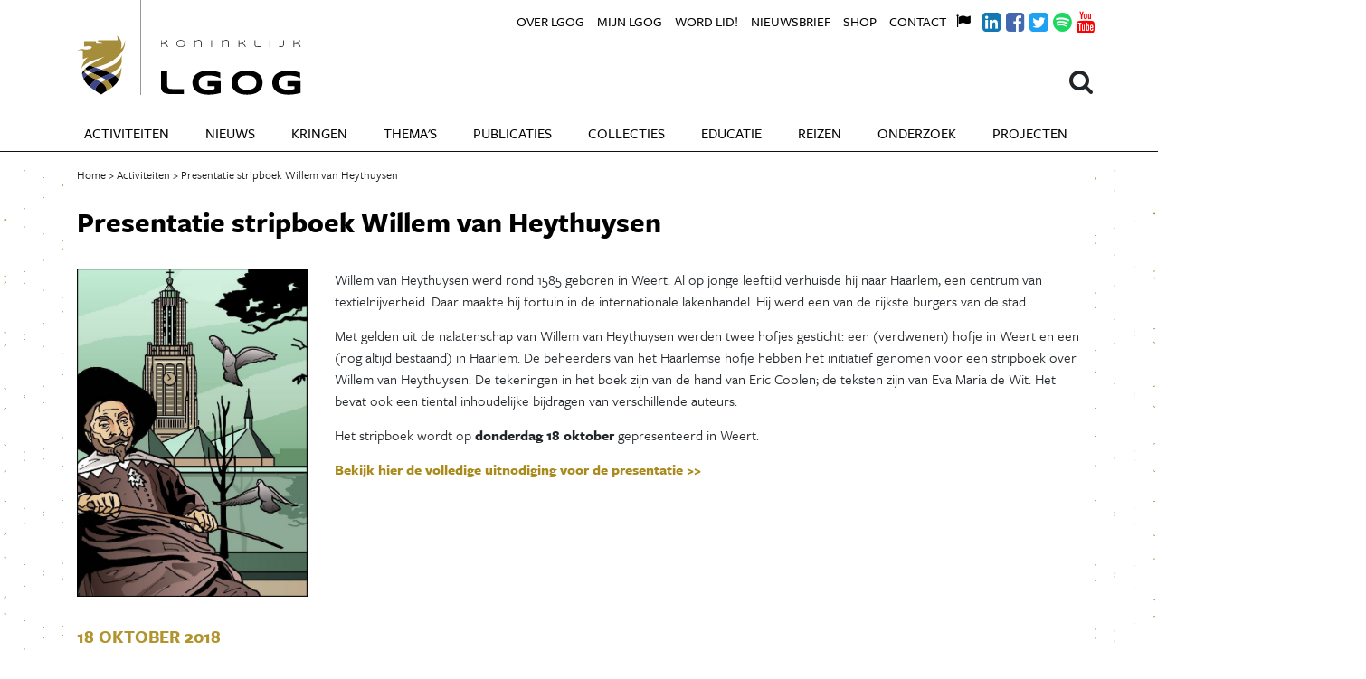

--- FILE ---
content_type: text/html; charset=UTF-8
request_url: https://lgog.nl/activititeiten/presentatie-stripboek-willem-van-heythuysen
body_size: 4643
content:
<!DOCTYPE html>
<html xmlns="http://www.w3.org/1999/xhtml" lang="en-US">
<head>
    <meta charset="utf-8"/>

    <!--





        Copyright 2026 LGOG.
        All rights reserved.

        Developed by Includable (includable.com), 2018.

	Cache key: d3c8




    -->

    	<meta name="google-site-verification" content="J0R5Muao9XOSOByeXH5cNrt2duxsZlJpeOsJ_-y8OQk" />
            
    <title>Presentatie stripboek Willem van Heythuysen  - Koninklijke LGOG</title>
    <meta name="description" content="Het Koninklijk Limburgs Geschied- en Oudheidkundig Genootschap (LGOG) is d&eacute; historische vereniging van Limburg." />

    <meta property="fb:app_id" content="">
    <meta property="og:url" content="https://lgog.nl/activititeiten/presentatie-stripboek-willem-van-heythuysen" />
    <meta property="og:type" content="website" />
    <meta property="og:title" content="Presentatie stripboek Willem van Heythuysen  - LGOG" />
    <meta property="og:image" content="https://d1tx3ame4y5rtu.cloudfront.net/_1200x630_crop_center-center_none/social.jpg" />
    <meta property="og:image:width" content="1200" />
    <meta property="og:image:height" content="630" />
    <meta property="og:description" content="Het Koninklijk Limburgs Geschied- en Oudheidkundig Genootschap (LGOG) is d&eacute; historische vereniging van Limburg." />
    <meta property="og:site_name" content="Koninklijke LGOG" />
    <meta property="og:locale" content="nl_NL" />
    <meta property="og:locale:alternate" content="nl_NL" />
    
    <meta name="twitter:card" content="summary_large_image" />
    <meta name="twitter:site" content="" />
    <meta name="twitter:url" content="https://lgog.nl/activititeiten/presentatie-stripboek-willem-van-heythuysen" />
    <meta name="twitter:title" content="Presentatie stripboek Willem van Heythuysen  - LGOG" />
    <meta name="twitter:description" content="Het Koninklijk Limburgs Geschied- en Oudheidkundig Genootschap (LGOG) is d&eacute; historische vereniging van Limburg." />
    <meta name="twitter:image" content="https://d1tx3ame4y5rtu.cloudfront.net/_1200x600_crop_center-center_none/social.jpg" />

    
    <link rel="home" href="https://lgog.nl/" />
    <link rel="canonical" href="https://lgog.nl/activititeiten/presentatie-stripboek-willem-van-heythuysen">

    

    <meta name="viewport" content="width=device-width, initial-scale=1.0">

    <link rel="stylesheet"
          href="https://maxcdn.bootstrapcdn.com/bootstrap/4.0.0-beta.3/css/bootstrap.min.css"
          integrity="sha384-Zug+QiDoJOrZ5t4lssLdxGhVrurbmBWopoEl+M6BdEfwnCJZtKxi1KgxUyJq13dy"
          crossorigin="anonymous">
    <link rel="stylesheet" href="https://use.typekit.net/jpd7uws.css">
    <link rel="stylesheet" href="/static/css/index.css?_=10">

    <script type="text/javacript" src="/static/js/index.js"></script>

    <link rel="apple-touch-icon" sizes="180x180" href="/static/images/favicons/apple-icon-180x180.png">
    <link rel="icon" type="image/png" sizes="192x192" href="/static/images/favicons/android-icon-192x192.png">
    <link rel="icon" type="image/png" sizes="32x32" href="/static/images/favicons/favicon-32x32.png">
    <link rel="icon" type="image/png" sizes="16x16" href="/static/images/favicons/favicon-16x16.png">
    <meta name="msapplication-TileColor" content="#a89442">
    <meta name="msapplication-TileImage" content="/static/images/favicons/ms-icon-144x144.png">
    <meta name="theme-color" content="#a89442">

    <script src="https://use.fontawesome.com/b3619bc441.js"></script>

    <script async src="https://www.googletagmanager.com/gtag/js?id=UA-111944804-1"></script>
    <script>
      window.dataLayer = window.dataLayer || [];

      function gtag () {dataLayer.push(arguments);}

      gtag('js', new Date());
      gtag('config', 'UA-111944804-1');
    </script>
</head>
<body class="">
<nav class="navbar navbar-expand-lg">
    <div class="container">
        <a class="navbar-brand" href="/">Koninklijke LGOG</a>
        <button class="navbar-toggler"
                type="button"
                data-toggle="collapse"
                data-target="#navbarMain"
                aria-controls="navbarMain"
                aria-expanded="false"
                aria-label="Open navigatiemenu">
            <i class="fa fa-bars" aria-hidden="true"></i> Menu
        </button>

                <div class="collapse navbar-collapse" id="navbarMain">
            <ul class="navbar-nav mr-auto">
                <li class="nav-item">
                    <a class="nav-link" href="/activiteiten">Activiteiten</a>
                </li>
                <li class="nav-item">
                    <a class="nav-link" href="/nieuws">Nieuws</a>
                </li>
                <li class="nav-item has-sub">
                    <a class="nav-link" href="/regios">Kringen</a>
                    <ul>
                                                    <li class="nav-item">
                                <a class="nav-link" href="https://lgog.nl/regios/westelijke-mijnstreek">De Westelijke Mijnstreek</a>
                            </li>
                                                    <li class="nav-item">
                                <a class="nav-link" href="https://lgog.nl/regios/maas-niers">Maas &amp; Niers</a>
                            </li>
                                                    <li class="nav-item">
                                <a class="nav-link" href="https://lgog.nl/regios/maastricht">Maastricht</a>
                            </li>
                                                    <li class="nav-item">
                                <a class="nav-link" href="https://lgog.nl/regios/parkstad">Parkstad Limburg</a>
                            </li>
                                                    <li class="nav-item">
                                <a class="nav-link" href="https://lgog.nl/regios/roermond">Roermond</a>
                            </li>
                                                    <li class="nav-item">
                                <a class="nav-link" href="https://lgog.nl/regios/ter-horst">Ter Horst</a>
                            </li>
                                                    <li class="nav-item">
                                <a class="nav-link" href="https://lgog.nl/regios/valkenburg">Valkenburg &amp; Heuvelland</a>
                            </li>
                                                    <li class="nav-item">
                                <a class="nav-link" href="https://lgog.nl/regios/venlo">Venlo</a>
                            </li>
                                                    <li class="nav-item">
                                <a class="nav-link" href="https://lgog.nl/regios/venray">Venray</a>
                            </li>
                                                    <li class="nav-item">
                                <a class="nav-link" href="https://lgog.nl/regios/weert">Weert en omstreken</a>
                            </li>
                                            </ul>
                </li>
                <li class="nav-item has-sub">
                    <a class="nav-link" href="/themas">Thema's</a>
                    <ul>
                                                    <li class="nav-item">
                                <a class="nav-link" href="https://lgog.nl/themas/archeologie">Archeologie</a>
                            </li>
                                                    <li class="nav-item">
                                <a class="nav-link" href="https://lgog.nl/themas/bronnenpublicaties">Bronpublicaties</a>
                            </li>
                                                    <li class="nav-item">
                                <a class="nav-link" href="https://lgog.nl/themas/genealogie">Genealogie</a>
                            </li>
                                                    <li class="nav-item">
                                <a class="nav-link" href="https://lgog.nl/themas/jeugd">Jeugd</a>
                            </li>
                                                    <li class="nav-item">
                                <a class="nav-link" href="https://lgog.nl/themas/kerkgeschiedenis">Kerkgeschiedenis</a>
                            </li>
                                                    <li class="nav-item">
                                <a class="nav-link" href="https://lgog.nl/themas/landschapsgeschiedenis">Landschapsgeschiedenis</a>
                            </li>
                                                    <li class="nav-item">
                                <a class="nav-link" href="https://lgog.nl/themas/literatuurgeschiedenis">Literatuurgeschiedenis</a>
                            </li>
                                                    <li class="nav-item">
                                <a class="nav-link" href="https://lgog.nl/themas/monumenten">Monumenten</a>
                            </li>
                                                    <li class="nav-item">
                                <a class="nav-link" href="https://lgog.nl/themas/ondernemingsgeschiedenis">Ondernemingsgeschiedenis</a>
                            </li>
                                            </ul>
                </li>
                <li class="nav-item has-sub">
                    <a class="nav-link" href="/publicaties">Publicaties</a>
                    <ul>
                                                    <li class="nav-item">
                                <a class="nav-link" href="https://lgog.nl/maasgouw">Maasgouw</a>
                            </li>
                                                    <li class="nav-item">
                                <a class="nav-link" href="https://lgog.nl/publications">Publications</a>
                            </li>
                                                    <li class="nav-item">
                                <a class="nav-link" href="https://lgog.nl/maaslandse-monografieën">Maaslandse Monografieën</a>
                            </li>
                                                    <li class="nav-item">
                                <a class="nav-link" href="https://lgog.nl/werken-lgog">Werken LGOG</a>
                            </li>
                                                    <li class="nav-item">
                                <a class="nav-link" href="https://lgog.nl/limburgs-tijdschrift-voor-genealogie">Limburgs Tijdschrift voor Genealogie</a>
                            </li>
                                                    <li class="nav-item">
                                <a class="nav-link" href="https://lgog.nl/archeologie-in-limburg">Archeologie in Limburg</a>
                            </li>
                                                    <li class="nav-item">
                                <a class="nav-link" href="https://lgog.nl/nachtegaalreeks">De Nachtegaalreeks</a>
                            </li>
                                                    <li class="nav-item">
                                <a class="nav-link" href="https://lgog.nl/overige-publicaties">Overige publicaties</a>
                            </li>
                                                    <li class="nav-item">
                                <a class="nav-link" href="https://lgog.nl/richtlijnen-voor-auteurs">Richtlijnen voor auteurs</a>
                            </li>
                                            </ul>
                </li>
                <li class="nav-item has-sub">
                    <a class="nav-link" href="/collecties">Collecties</a>
                    <ul>
                        <li class="nav-item">
                            <a class="nav-link" href="/collecties">Collecties home</a>
                        </li>
                                                    <li class="nav-item">
                                <a class="nav-link" href="https://lgog.nl/de-collecties-van-het-lgog">De collecties van het LGOG</a>
                            </li>
                                                    <li class="nav-item">
                                <a class="nav-link" href="https://lgog.nl/historische-collectie">Historische collectie</a>
                            </li>
                                                    <li class="nav-item">
                                <a class="nav-link" href="https://lgog.nl/kunsthistorische-collectie">Kunsthistorische collectie</a>
                            </li>
                                                    <li class="nav-item">
                                <a class="nav-link" href="https://lgog.nl/archeologische-collectie">Archeologische collectie</a>
                            </li>
                                                    <li class="nav-item">
                                <a class="nav-link" href="https://lgog.nl/iconografische-collectie">Collectie Limburgse Iconografie</a>
                            </li>
                                                    <li class="nav-item">
                                <a class="nav-link" href="https://lgog.nl/collectie-topografisch-historische-atlas">Collectie Historische Topografische Atlas</a>
                            </li>
                                                    <li class="nav-item">
                                <a class="nav-link" href="https://lgog.nl/collectie-munten-penningen">Collectie Munten &amp; Penningen</a>
                            </li>
                                                    <li class="nav-item">
                                <a class="nav-link" href="https://lgog.nl/collectie-incunabelen-handschriften">Collectie Incunabelen &amp; Handschriften</a>
                            </li>
                                                    <li class="nav-item">
                                <a class="nav-link" href="https://lgog.nl/collectie-limburgensia">Collectie Limburgensia</a>
                            </li>
                                                    <li class="nav-item">
                                <a class="nav-link" href="https://lgog.nl/collectie-bronnenmateriaal">Collectie Bronnenmateriaal</a>
                            </li>
                                                    <li class="nav-item">
                                <a class="nav-link" href="https://lgog.nl/bibliotheek-sectie-archeologie">Bibliotheek sectie Archeologie</a>
                            </li>
                                                    <li class="nav-item">
                                <a class="nav-link" href="https://lgog.nl/statisch-archief-lgog">Statisch archief LGOG</a>
                            </li>
                                            </ul>
                </li>
                <li class="nav-item has-sub">
                    <a class="nav-link" href="/educatie">Educatie</a>
                    <ul>
                        <li class="nav-item">
                            <a class="nav-link" href="/educatie">Educatie home</a>
                        </li>
                                                    <li class="nav-item">
                                <a class="nav-link" href="https://lgog.nl/jos-venner-onderwijsprijs">Jos Venner Onderwijsprijs</a>
                            </li>
                                                    <li class="nav-item">
                                <a class="nav-link" href="https://lgog.nl/profielwerkstuk-prijs">Profielwerkstuk-prijs</a>
                            </li>
                                                    <li class="nav-item">
                                <a class="nav-link" href="https://lgog.nl/onderwijssymposia">Onderwijssymposia</a>
                            </li>
                                                    <li class="nav-item">
                                <a class="nav-link" href="https://lgog.nl/canon-van-limburg">De Nieuwe Canon van Limburg</a>
                            </li>
                                                    <li class="nav-item">
                                <a class="nav-link" href="https://lgog.nl/commissie-educatie">Commissie Educatie</a>
                            </li>
                                            </ul>
                </li>
                <li class="nav-item has-sub">
                    <a class="nav-link" href="/studiereizen">Reizen</a>
                    <ul>
                                                    <li class="nav-item">
                                <a class="nav-link" href="https://lgog.nl/commissie-studiereizen">Commissie Studiereizen</a>
                            </li>
                                                    <li class="nav-item">
                                <a class="nav-link" href="https://lgog.nl/reisarchief">Reisarchief</a>
                            </li>
                                            </ul>
                </li>
                <li class="nav-item has-sub">
                    <a class="nav-link" href="/onderzoek">Onderzoek</a>
                    <ul>
                                            </ul>
                </li>
                <li class="nav-item has-sub">
                    <a class="nav-link" href="/projecten">Projecten</a>
                    <ul>
                                                <li class="nav-item">
                            <a class="nav-link" href="https://lgog.nl/de-lgog-podcast">De LGOG Podcast</a>
                        </li>
                                                <li class="nav-item">
                            <a class="nav-link" href="https://lgog.nl/de-histo-bistro">De Histo Bistro</a>
                        </li>
                                                <li class="nav-item">
                            <a class="nav-link" href="https://lgog.nl/izi-travel-wandelingen">Izi.Travel wandelingen</a>
                        </li>
                                                <li class="nav-item">
                            <a class="nav-link" href="https://lgog.nl/livestreams-van-lezingen">Livestreams van lezingen</a>
                        </li>
                                                <li class="nav-item">
                            <a class="nav-link" href="https://lgog.nl/limburgs-verleden">Limburgs Verleden</a>
                        </li>
                                                <li class="nav-item">
                            <a class="nav-link" href="https://lgog.nl/maand-van-de-geschiedenis">Maand van de Geschiedenis</a>
                        </li>
                                                <li class="nav-item">
                            <a class="nav-link" href="https://lgog.nl/geschiedenis-visueel">Visueel Verleden</a>
                        </li>
                                            </ul>
                </li>
                	                <li class="nav-item mini">
	                    <a class="nav-link" href="https://lgog.nl/over-lgog">Over LGOG</a>
	                </li>
                	                <li class="nav-item mini">
	                    <a class="nav-link" href="https://lgog.nl/mijn-lgog">Mijn LGOG</a>
	                </li>
                	                <li class="nav-item mini">
	                    <a class="nav-link" href="https://lgog.nl/word-lid">Word lid!</a>
	                </li>
                	                <li class="nav-item mini">
	                    <a class="nav-link" href="https://lgog.nl/nieuwsbrief">Nieuwsbrief</a>
	                </li>
                	                <li class="nav-item mini">
	                    <a class="nav-link" href="https://lgog.nl/shop">Shop</a>
	                </li>
                	                <li class="nav-item mini">
	                    <a class="nav-link" href="https://lgog.nl/contact-4">Contact</a>
	                </li>
                            </ul>
        </div>
        
        <div class="rel">
            <form class="search-menu" action="/zoeken">
                <a class="search-icon" onclick="$(this).parent().toggleClass('open'); $('#search-field').focus();">
                    <i class="fa fa-search" aria-hidden="true" aria-label="Search"></i>
                </a>
                <input type="search" id="search-field" name="q" placeholder="Zoeken..."/>
                <input type="submit" value="Ga" style="display: none;"/>
            </form>

            <div class="navbar-mini">
                <ul class="navbar-nav">
                                            <li class="nav-item">
                            <a class="nav-link" href="https://lgog.nl/over-lgog">Over LGOG</a>
                        </li>
                                            <li class="nav-item">
                            <a class="nav-link" href="https://lgog.nl/mijn-lgog">Mijn LGOG</a>
                        </li>
                                            <li class="nav-item">
                            <a class="nav-link" href="https://lgog.nl/word-lid">Word lid!</a>
                        </li>
                                            <li class="nav-item">
                            <a class="nav-link" href="https://lgog.nl/nieuwsbrief">Nieuwsbrief</a>
                        </li>
                                            <li class="nav-item">
                            <a class="nav-link" href="https://lgog.nl/shop">Shop</a>
                        </li>
                                            <li class="nav-item">
                            <a class="nav-link" href="https://lgog.nl/contact-4">Contact</a>
                        </li>
                                                                <li class="nav-item nav-icon-link">
                            <a class="nav-link"
                               href="/lgog-vertalingen"
                               style="color: #000;"
                               target="_blank"
                               title="Other languages">
                                <i class="fa fa-flag"></i>
                            </a>
                        </li>
                                            <li class="nav-item nav-icon-link">
                            <a class="nav-link"
                               href="https://www.linkedin.com/company/10574265/"
                               style="color: #1178B3;"
                               target="_blank"
                               title="LinkedIn">
                                <i class="fa fa-linkedin-square"></i>
                            </a>
                        </li>
                                            <li class="nav-item nav-icon-link">
                            <a class="nav-link"
                               href="https://www.facebook.com/KoninklijkLGOG/"
                               style="color: #4468B0;"
                               target="_blank"
                               title="Facebook">
                                <i class="fa fa-facebook-square"></i>
                            </a>
                        </li>
                                            <li class="nav-item nav-icon-link">
                            <a class="nav-link"
                               href="https://twitter.com/KoninklijkLGOG"
                               style="color: #1DA1F2;"
                               target="_blank"
                               title="Twitter">
                                <i class="fa fa-twitter-square"></i>
                            </a>
                        </li>
                                            <li class="nav-item nav-icon-link">
                            <a class="nav-link"
                               href="https://open.spotify.com/show/5SWYHyQx7yXbDPPEGnSkJO"
                               style="color: #1ED761;"
                               target="_blank"
                               title="Spotify">
                                <i class="fa fa-spotify"></i>
                            </a>
                        </li>
                                            <li class="nav-item nav-icon-link">
                            <a class="nav-link"
                               href="https://www.youtube.com/user/bureau10d"
                               style="color: #FF0000;"
                               target="_blank"
                               title="Youtube">
                                <i class="fa fa-youtube"></i>
                            </a>
                        </li>
                                    </ul>
            </div>
        </div>
    </div>
</nav>

<main id="content" role="main" class="background-pattern">
    <div class="top-fade">&nbsp;</div>
    <div class="content-inner">
            <div class="container">

        <div class="breadcrumbs">
            <a href="/"><span>Home</span></a>
            <a href="/activiteiten"><span>Activiteiten</span></a>
                        Presentatie stripboek Willem van Heythuysen 
        </div>

        <h1>Presentatie stripboek Willem van Heythuysen </h1>

        <div class="row">
            <div class="col-md-3">
                                    <img src="https://d1tx3ame4y5rtu.cloudfront.net/20181018WeertStripboek.jpg" style="margin-bottom: 32px;"/>
                
                <h3>18 oktober 2018</h3>
                <p style="font-weight: bold;">
                    <i class="fa fa-clock-o" aria-hidden="true"></i>
                    19:30
                                        uur
                </p>

                                    <p>
                        <i class="fa fa-map-marker" aria-hidden="true"></i>
                        <a target="_blank" href="http://maps.google.com/?q=Brasserie%20Hotel%20Antje%20van%20de%20Statie%2C%20Stationsplein%201%2C%206001%20CH%20Weert">Brasserie Hotel Antje van de Statie, Stationsplein 1, 6001 CH Weert</a>
                    </p>
                
                                <p></p>
            </div>
            <div class="col-md-9">
                <p>Willem van Heythuysen werd rond 1585 geboren in Weert. Al op jonge leeftijd verhuisde hij naar Haarlem, een centrum van textielnijverheid. Daar maakte hij fortuin in de internationale lakenhandel. Hij werd een van de rijkste burgers van de stad.</p><p>Met gelden uit de nalatenschap van Willem van Heythuysen werden twee hofjes gesticht: een (verdwenen) hofje in Weert en een (nog altijd bestaand) in Haarlem. De beheerders van het Haarlemse hofje hebben het initiatief genomen voor een stripboek over Willem van Heythuysen. De tekeningen in het boek zijn van de hand van Eric Coolen; de teksten zijn van Eva Maria de Wit. Het bevat ook een tiental inhoudelijke bijdragen van verschillende auteurs. </p><p>Het stripboek wordt op <b>donderdag 18 oktober</b> gepresenteerd in Weert.</p><p><a href="https://d1tx3ame4y5rtu.cloudfront.net/20181018WeertStripboek.pdf">Bekijk hier de volledige uitnodiging voor de presentatie &gt;&gt;</a></p>

                            </div>
        </div>

                        
                    <hr>        <a href="https://lgog.nl/activititeiten/archeologische-familiedag-openluchtcentrum-eynderhoof">Vorige activiteit</a>          |         <a href="https://lgog.nl/activititeiten/wanneer-komen-limburgers-in-opstand">Volgende activiteit</a>    </div>
    </div>
</main>

<footer>
    <div class="container">
        <div class="row payoff">
            <div class="col-md-9">
                <img src="/static/images/footer-payoff.png"/>
            </div>
            <div class="col-md-3">
                <img src="/static/images/footer-subsidised.png"/>
            </div>
        </div>

        <div class="row">
            <div class="col-md-3">
                <h3>Adres</h3>
                <address>
                    Steegstraat 5<br />6041 EA Roermond
                </address>
            </div>
            
            <div class="col-md-6">
                <a href="tel:0031433212586">043 321 25 86</a> <br>
                <a href="mailto:info@lgog.nl">info@lgog.nl</a> <br>
                <a href="http://lgog.nl/">www.lgog.nl</a>
            </div>
            <div class="col-md-3">
                <a href="/colofon">COLOFON</a>
                <a href="https://www.limburgserfgoed.nl/vraagbaak_vraag.html" class="servicepunt"></a>
            </div>
        </div>
    </div>

    <div class="bg" style="background-image:url(https://d1tx3ame4y5rtu.cloudfront.net/Maas_Maastricht_crop.jpg);">&nbsp;</div>
</footer>

<script src="https://code.jquery.com/jquery-3.2.1.slim.min.js"
        integrity="sha384-KJ3o2DKtIkvYIK3UENzmM7KCkRr/rE9/Qpg6aAZGJwFDMVNA/GpGFF93hXpG5KkN"
        crossorigin="anonymous"></script>
<script src="https://cdnjs.cloudflare.com/ajax/libs/popper.js/1.12.9/umd/popper.min.js"
        integrity="sha384-ApNbgh9B+Y1QKtv3Rn7W3mgPxhU9K/ScQsAP7hUibX39j7fakFPskvXusvfa0b4Q"
        crossorigin="anonymous"></script>
<script src="https://maxcdn.bootstrapcdn.com/bootstrap/4.0.0-beta.3/js/bootstrap.min.js"
        integrity="sha384-a5N7Y/aK3qNeh15eJKGWxsqtnX/wWdSZSKp+81YjTmS15nvnvxKHuzaWwXHDli+4"
        crossorigin="anonymous"></script>


</body>
</html>


--- FILE ---
content_type: image/svg+xml
request_url: https://lgog.nl/static/images/pattern-right.svg
body_size: 262015
content:
<?xml version="1.0" encoding="UTF-8"?>
<svg width="178px" height="842px" viewBox="0 0 178 842" version="1.1" xmlns="http://www.w3.org/2000/svg" xmlns:xlink="http://www.w3.org/1999/xlink">
    <!-- Generator: Sketch 48.2 (47327) - http://www.bohemiancoding.com/sketch -->
    <title>PATROON_OPEN</title>
    <desc>Created with Sketch.</desc>
    <defs></defs>
    <g id="Page-1" stroke="none" stroke-width="1" fill="none" fill-rule="evenodd">
        <g id="PATROON_OPEN" transform="translate(0.000000, 1.000000)" fill="#A58D3B">
            <path d="M151.075,735.216 C152.565,734.685 154.077,734.128 155.579,733.584 L155.579,733.249 C154.077,733.793 152.565,734.35 151.075,734.882 L151.075,735.216" id="Fill-2"></path>
            <path d="M126.063,617.777 C127.395,617.352 128.721,616.931 130.067,616.491 L130.067,616.161 C128.72,616.601 127.396,617.021 126.063,617.447 L126.063,617.777" id="Fill-6"></path>
            <path d="M117.559,594.322 L117.559,594.665 C117.698,594.723 117.836,594.781 117.975,594.838 C117.836,594.882 117.698,594.926 117.559,594.97 L117.559,595.301 C117.851,595.208 118.138,595.116 118.43,595.024 C119.307,595.385 120.186,595.733 121.063,596.092 L121.063,595.754 C120.342,595.459 119.619,595.174 118.898,594.877 C119.619,594.648 120.341,594.422 121.063,594.193 L121.063,593.863 C120.19,594.139 119.316,594.414 118.443,594.689 C118.148,594.568 117.854,594.444 117.559,594.322" id="Fill-7"></path>
            <path d="M50.528,717.8 C51.028,717.63 51.531,717.461 52.032,717.292 L52.032,716.959 C51.531,717.129 51.028,717.299 50.528,717.469 L50.528,717.8" id="Fill-10"></path>
            <path d="M59.032,709.5 C59.698,709.823 60.368,710.141 61.036,710.462 L61.036,710.112 C60.368,709.792 59.698,709.475 59.032,709.152 L59.032,709.5" id="Fill-12"></path>
            <path d="M134.067,615.164 C135.563,614.666 137.059,614.169 138.571,613.655 L138.571,613.321 C137.06,613.835 135.563,614.334 134.067,614.832 L134.067,615.164" id="Fill-13"></path>
            <path d="M50.528,88.269 C51.031,88.098 51.528,87.925 52.032,87.755 L52.032,87.42 C51.528,87.59 51.031,87.764 50.528,87.935 L50.528,88.269" id="Fill-14"></path>
            <path d="M151.075,105.621 C152.573,105.082 154.069,104.545 155.579,103.993 L155.579,103.66 C154.068,104.212 152.574,104.746 151.075,105.285 L151.075,105.621" id="Fill-16"></path>
            <path d="M42.024,116.356 C42.525,116.184 43.026,116.012 43.528,115.84 L43.528,115.506 C43.026,115.678 42.525,115.851 42.024,116.023 L42.024,116.356" id="Fill-18"></path>
            <path d="M33.52,94.124 C34.023,93.948 34.52,93.769 35.024,93.593 L35.024,93.257 C34.52,93.433 34.023,93.613 33.52,93.789 L33.52,94.124" id="Fill-19"></path>
            <path d="M142.571,284.905 C144.071,284.384 145.562,283.874 147.075,283.339 L147.075,283.008 C145.561,283.543 144.073,284.05 142.571,284.572 L142.571,284.905" id="Fill-24"></path>
            <path d="M50.528,113.993 C51.028,114.243 51.531,114.487 52.032,114.736 L52.032,114.386 C51.531,114.137 51.027,113.894 50.528,113.644 L50.528,113.993" id="Fill-26"></path>
            <path d="M25.516,720.334 C25.85,720.519 26.186,720.698 26.52,720.883 L26.52,720.524 C26.186,720.34 25.85,720.158 25.516,719.974 L25.516,720.334" id="Fill-27"></path>
            <path d="M17.012,100.001 C17.18,99.94 17.348,99.879 17.516,99.818 L17.516,99.478 C17.349,99.539 17.179,99.6 17.012,99.66 L17.012,100.001" id="Fill-34"></path>
            <path d="M8.508,91.033 C8.675,91.133 8.844,91.231 9.012,91.332 L9.012,90.967 C8.844,90.866 8.675,90.769 8.508,90.668 L8.508,91.033" id="Fill-36"></path>
            <path d="M75.54,583.238 L75.54,583.57 C76.373,583.299 77.209,583.028 78.044,582.757 L78.044,582.426 C77.21,582.696 76.372,582.967 75.54,583.238" id="Fill-38"></path>
            <path d="M50.528,282.947 C51.028,283.197 51.531,283.443 52.032,283.692 L52.032,283.343 C51.53,283.093 51.029,282.842 50.528,282.592 L50.528,282.947" id="Fill-39"></path>
            <path d="M142.571,604.746 C144.073,605.342 145.574,605.938 147.075,606.531 L147.075,606.192 C145.574,605.6 144.073,605.004 142.571,604.408 L142.571,604.746" id="Fill-43"></path>
            <path d="M117.559,721.197 C118.727,720.829 119.893,720.46 121.063,720.091 L121.063,719.76 C119.893,720.129 118.728,720.498 117.559,720.867 L117.559,721.197" id="Fill-45"></path>
            <path d="M117.559,91.384 L117.559,91.715 C118.73,91.345 119.89,90.977 121.063,90.606 L121.063,90.276 C121.061,90.276 121.058,90.277 121.055,90.278 C119.885,90.647 118.728,91.016 117.559,91.384" id="Fill-47"></path>
            <path d="M134.067,601.364 C135.569,601.967 137.069,602.563 138.571,603.161 L138.571,602.823 C137.069,602.225 135.569,601.626 134.067,601.023 L134.067,601.364" id="Fill-48"></path>
            <path d="M159.579,611.445 C161.082,612.033 162.581,612.618 164.083,613.204 L164.083,612.867 C162.581,612.281 161.082,611.696 159.579,611.108 L159.579,611.445" id="Fill-49"></path>
            <path d="M50.528,289.729 C51.029,289.559 51.53,289.389 52.032,289.22 L52.032,288.887 C51.53,289.056 51.029,289.227 50.528,289.396 L50.528,289.729" id="Fill-52"></path>
            <path d="M159.579,104.602 C161.083,105.19 162.581,105.773 164.083,106.359 L164.083,106.021 C162.581,105.435 161.083,104.853 159.579,104.264 L159.579,104.602" id="Fill-53"></path>
            <path d="M25.516,100.834 C25.851,101.02 26.185,101.208 26.52,101.393 L26.52,101.031 C26.185,100.846 25.851,100.659 25.516,100.473 L25.516,100.834" id="Fill-55"></path>
            <path d="M109.055,619.285 C110.223,619.774 111.391,620.266 112.559,620.751 L112.559,620.409 C111.391,619.923 110.223,619.434 109.055,618.943 L109.055,619.285" id="Fill-57"></path>
            <path d="M33.52,723.678 C34.02,723.502 34.523,723.328 35.024,723.152 L35.024,722.818 C34.523,722.994 34.02,723.168 33.52,723.344 L33.52,723.678" id="Fill-58"></path>
            <path d="M0.004,113.963 C0.171,114.069 0.34,114.172 0.508,114.276 L0.508,113.907 C0.34,113.802 0.171,113.699 0.004,113.594 L0.004,113.963" id="Fill-62"></path>
            <path d="M151.075,584.108 C152.573,583.573 154.069,583.04 155.579,582.492 L155.579,582.159 C154.068,582.708 152.574,583.237 151.075,583.773 L151.075,584.108" id="Fill-64"></path>
            <path d="M100.551,97.105 C101.721,96.733 102.883,96.359 104.055,95.987 L104.055,95.657 C102.884,96.029 101.72,96.402 100.551,96.774 L100.551,97.105" id="Fill-65"></path>
            <path d="M75.54,97.786 C76.373,98.168 77.208,98.548 78.044,98.928 L78.044,98.583 C77.208,98.204 76.374,97.82 75.54,97.438 L75.54,97.786" id="Fill-66"></path>
            <path d="M17.012,125.179 C17.181,125.118 17.347,125.056 17.516,124.995 L17.516,124.659 C17.347,124.721 17.181,124.782 17.012,124.844 L17.012,125.179" id="Fill-68"></path>
            <path d="M168.083,614.767 C169.583,615.352 171.089,615.942 172.587,616.525 L172.587,616.188 C171.089,615.605 169.583,615.014 168.083,614.43 L168.083,614.767" id="Fill-69"></path>
            <path d="M168.083,628.22 C169.578,627.653 171.084,627.072 172.587,626.494 L172.587,626.157 C171.083,626.735 169.579,627.314 168.083,627.881 L168.083,628.22" id="Fill-71"></path>
            <path d="M92.547,612.23 C93.548,612.666 94.549,613.104 95.551,613.537 L95.551,613.193 C94.549,612.76 93.548,612.323 92.547,611.887 L92.547,612.23" id="Fill-72"></path>
            <path d="M75.54,734.332 L75.54,734.665 C76.376,734.392 77.205,734.115 78.044,733.842 L78.044,733.509 C77.205,733.782 76.377,734.059 75.54,734.332" id="Fill-73"></path>
            <path d="M126.063,91.279 C127.397,91.821 128.732,92.353 130.067,92.892 L130.067,92.552 C128.732,92.014 127.397,91.482 126.063,90.941 L126.063,91.279" id="Fill-75"></path>
            <polyline id="Fill-79" points="176.587 618.087 181.091 619.842 181.091 619.504 176.587 617.75 176.587 618.087"></polyline>
            <path d="M84.044,129.784 C84.877,130.157 85.712,130.528 86.547,130.898 L86.547,130.553 C85.712,130.183 84.877,129.813 84.044,129.44 L84.044,129.784" id="Fill-86"></path>
            <path d="M159.579,583.297 C161.083,583.886 162.581,584.469 164.083,585.055 L164.083,584.718 C162.581,584.131 161.083,583.548 159.579,582.96 L159.579,583.297" id="Fill-89"></path>
            <path d="M109.055,270.658 C110.22,270.289 111.393,269.919 112.559,269.551 L112.559,269.221 C111.393,269.589 110.22,269.959 109.055,270.328 L109.055,270.658" id="Fill-90"></path>
            <path d="M92.547,724.863 C93.548,725.3 94.549,725.736 95.551,726.17 L95.551,725.826 C94.549,725.393 93.548,724.958 92.547,724.521 L92.547,724.863" id="Fill-91"></path>
            <path d="M25.516,129.002 C25.85,129.188 26.186,129.368 26.52,129.552 L26.52,129.194 C26.186,129.009 25.85,128.83 25.516,128.645 L25.516,129.002" id="Fill-96"></path>
            <path d="M159.579,606.207 C161.076,605.656 162.576,605.1 164.083,604.536 L164.083,604.199 C162.577,604.763 161.075,605.322 159.579,605.873 L159.579,606.207" id="Fill-97"></path>
            <path d="M142.571,717.385 C144.073,717.98 145.574,718.574 147.075,719.167 L147.075,718.828 C145.574,718.235 144.073,717.643 142.571,717.047 L142.571,717.385" id="Fill-98"></path>
            <path d="M159.579,278.808 C161.076,278.254 162.577,277.695 164.083,277.13 L164.083,276.795 C162.576,277.361 161.077,277.917 159.579,278.471 L159.579,278.808" id="Fill-102"></path>
            <path d="M59.032,90.012 C59.701,90.335 60.366,90.666 61.036,90.988 L61.036,90.636 C60.366,90.313 59.7,89.984 59.032,89.66 L59.032,90.012" id="Fill-105"></path>
            <path d="M142.571,126.055 C144.073,126.65 145.574,127.247 147.075,127.839 L147.075,127.501 C145.574,126.908 144.073,126.313 142.571,125.716 L142.571,126.055" id="Fill-106"></path>
            <path d="M142.571,83.456 C144.062,82.937 145.572,82.396 147.075,81.863 L147.075,81.53 C145.571,82.063 144.063,82.6 142.571,83.12 L142.571,83.456" id="Fill-107"></path>
            <path d="M117.559,620.479 C118.727,620.11 119.894,619.741 121.063,619.372 L121.063,619.042 C119.894,619.411 118.727,619.779 117.559,620.148 L117.559,620.479" id="Fill-108"></path>
            <path d="M75.54,130.337 C76.376,130.064 77.206,129.79 78.044,129.518 L78.044,129.186 C77.206,129.458 76.376,129.732 75.54,130.005 L75.54,130.337" id="Fill-109"></path>
            <path d="M134.067,111.538 C135.568,111.034 137.056,110.543 138.571,110.024 L138.571,109.691 C137.056,110.21 135.568,110.702 134.067,111.206 L134.067,111.538" id="Fill-113"></path>
            <path d="M69.54,711.445 L69.54,711.113 C68.705,711.389 67.868,711.662 67.036,711.938 L67.036,712.269 C67.868,711.994 68.706,711.72 69.54,711.445" id="Fill-114"></path>
            <path d="M117.559,284.918 C118.727,285.4 119.895,285.882 121.063,286.36 L121.063,286.021 C119.895,285.542 118.727,285.059 117.559,284.577 L117.559,284.918" id="Fill-118"></path>
            <path d="M142.571,587.097 C144.069,586.579 145.564,586.064 147.075,585.533 L147.075,585.2 C145.563,585.732 144.07,586.245 142.571,586.763 L142.571,587.097" id="Fill-120"></path>
            <path d="M75.54,281.41 C76.373,281.138 77.208,280.866 78.044,280.594 L78.044,280.264 C77.209,280.535 76.372,280.806 75.54,281.077 L75.54,281.41" id="Fill-122"></path>
            <path d="M84.044,579.98 L84.044,580.327 C84.108,580.355 84.171,580.386 84.236,580.414 C84.171,580.435 84.108,580.456 84.044,580.477 L84.044,580.809 C84.251,580.741 84.458,580.674 84.666,580.606 C85.292,580.886 85.921,581.157 86.547,581.436 L86.547,581.091 C86.071,580.88 85.592,580.673 85.116,580.461 C85.59,580.308 86.072,580.155 86.547,580.003 L86.547,579.673 C85.929,579.872 85.302,580.07 84.685,580.27 C84.47,580.174 84.257,580.076 84.044,579.98" id="Fill-124"></path>
            <path d="M100.551,726.591 C101.716,726.22 102.888,725.849 104.055,725.478 L104.055,725.146 C102.888,725.519 101.717,725.89 100.551,726.261 L100.551,726.591" id="Fill-128"></path>
            <path d="M109.055,597.996 C110.223,597.626 111.389,597.256 112.559,596.886 L112.559,596.556 C111.389,596.926 110.224,597.296 109.055,597.666 L109.055,597.996" id="Fill-130"></path>
            <path d="M8.508,119.18 C8.676,119.281 8.844,119.383 9.012,119.483 L9.012,119.115 C8.844,119.015 8.676,118.914 8.508,118.813 L8.508,119.18" id="Fill-131"></path>
            <path d="M100.551,615.686 C101.719,616.185 102.886,616.685 104.055,617.18 L104.055,616.837 C102.886,616.342 101.719,615.843 100.551,615.344 L100.551,615.686" id="Fill-133"></path>
            <path d="M75.54,716.922 L75.54,717.268 C76.373,717.649 77.208,718.027 78.044,718.407 L78.044,718.061 C77.209,717.681 76.373,717.305 75.54,716.922" id="Fill-135"></path>
            <path d="M92.547,603.261 C93.55,602.939 94.547,602.617 95.551,602.296 L95.551,601.965 C94.547,602.286 93.55,602.608 92.547,602.93 L92.547,603.261" id="Fill-139"></path>
            <path d="M168.083,124.505 C169.582,123.933 171.08,123.362 172.587,122.78 L172.587,122.44 C171.081,123.023 169.582,123.597 168.083,124.168 L168.083,124.505" id="Fill-140"></path>
            <path d="M176.587,599.762 C178.087,599.178 179.585,598.597 181.091,598.003 L181.091,597.662 C179.585,598.257 178.087,598.841 176.587,599.424 L176.587,599.762" id="Fill-142"></path>
            <path d="M33.52,119.296 C34.024,119.12 34.519,118.939 35.024,118.763 L35.024,118.429 C34.52,118.605 34.023,118.785 33.52,118.961 L33.52,119.296" id="Fill-144"></path>
            <path d="M168.083,174.873 C169.584,174.301 171.078,173.741 172.587,173.157 L172.587,172.817 C171.079,173.4 169.584,173.964 168.083,174.536 L168.083,174.873" id="Fill-149"></path>
            <path d="M69.54,736.637 L69.54,736.306 C68.706,736.58 67.868,736.854 67.036,737.129 L67.036,737.46 C67.868,737.186 68.706,736.912 69.54,736.637" id="Fill-150"></path>
            <path d="M59.032,737.654 C59.7,737.978 60.366,738.307 61.036,738.628 L61.036,738.276 C60.366,737.954 59.7,737.627 59.032,737.303 L59.032,737.654" id="Fill-154"></path>
            <path d="M69.54,742.658 L69.54,742.308 C68.703,741.917 67.871,741.519 67.036,741.126 L67.036,741.475 C67.871,741.868 68.703,742.268 69.54,742.658" id="Fill-155"></path>
            <path d="M42.024,222.305 C42.526,222.564 43.025,222.828 43.528,223.086 L43.528,222.732 C43.025,222.474 42.526,222.208 42.024,221.948 L42.024,222.305" id="Fill-157"></path>
            <path d="M176.587,195.376 L176.587,195.714 L177.531,196.082 C177.215,196.206 176.903,196.324 176.587,196.447 L176.587,196.784 C177.048,196.604 177.503,196.432 177.964,196.251 L181.091,197.468 L181.091,197.13 L178.396,196.081 C179.292,195.729 180.193,195.363 181.091,195.008 L181.091,194.668 C180.05,195.081 179.003,195.504 177.964,195.912 L176.587,195.376" id="Fill-159"></path>
            <path d="M134.067,685.844 C135.568,686.445 137.07,687.047 138.571,687.646 L138.571,687.306 C137.07,686.707 135.568,686.107 134.067,685.505 L134.067,685.844" id="Fill-160"></path>
            <path d="M33.52,220.032 C34.024,219.855 34.519,219.675 35.024,219.499 L35.024,219.163 C34.519,219.339 34.024,219.52 33.52,219.696 L33.52,220.032" id="Fill-161"></path>
            <path d="M92.547,552.896 C93.546,552.576 94.551,552.257 95.551,551.937 L95.551,551.606 C94.551,551.927 93.546,552.246 92.547,552.566 L92.547,552.896" id="Fill-162"></path>
            <path d="M33.52,748.875 C34.02,748.699 34.523,748.526 35.024,748.351 L35.024,748.018 C34.523,748.193 34.02,748.367 33.52,748.543 L33.52,748.875" id="Fill-163"></path>
            <path d="M59.032,236.506 C59.7,236.283 60.366,236.058 61.036,235.835 L61.036,235.503 C60.366,235.726 59.701,235.95 59.032,236.174 L59.032,236.506" id="Fill-164"></path>
            <path d="M134.067,207.15 C135.568,207.752 137.07,208.353 138.571,208.951 L138.571,208.612 C137.07,208.014 135.568,207.414 134.067,206.812 L134.067,207.15" id="Fill-167"></path>
            <path d="M25.516,748.478 C25.851,748.663 26.185,748.85 26.52,749.035 L26.52,748.674 C26.185,748.488 25.851,748.303 25.516,748.117 L25.516,748.478" id="Fill-168"></path>
            <path d="M159.579,189.08 C161.083,189.668 162.581,190.252 164.083,190.838 L164.083,190.5 C162.581,189.914 161.083,189.329 159.579,188.741 L159.579,189.08" id="Fill-170"></path>
            <path d="M42.024,745.908 C42.527,745.734 43.024,745.557 43.528,745.383 L43.528,745.049 C43.024,745.222 42.527,745.399 42.024,745.573 L42.024,745.908" id="Fill-171"></path>
            <path d="M151.075,206.365 C152.567,205.829 154.076,205.273 155.579,204.725 L155.579,204.39 C154.075,204.939 152.568,205.492 151.075,206.028 L151.075,206.365" id="Fill-172"></path>
            <path d="M151.075,185.737 C152.577,186.328 154.078,186.919 155.579,187.507 L155.579,187.169 C154.078,186.581 152.577,185.99 151.075,185.399 L151.075,185.737" id="Fill-174"></path>
            <path d="M100.551,575.519 C101.723,575.145 102.882,574.771 104.055,574.397 L104.055,574.067 C102.883,574.44 101.721,574.814 100.551,575.188 L100.551,575.519" id="Fill-175"></path>
            <path d="M142.571,209.369 C144.063,208.85 145.57,208.315 147.075,207.782 L147.075,207.449 C145.569,207.982 144.064,208.514 142.571,209.033 L142.571,209.369" id="Fill-177"></path>
            <path d="M176.587,700.51 C178.085,699.928 179.586,699.341 181.091,698.748 L181.091,698.411 C179.586,699.004 178.086,699.589 176.587,700.172 L176.587,700.51" id="Fill-187"></path>
            <path d="M8.508,231.813 C8.676,231.914 8.844,232.015 9.012,232.115 L9.012,231.748 C8.844,231.647 8.676,231.547 8.508,231.446 L8.508,231.813" id="Fill-189"></path>
            <path d="M168.083,699.249 C169.583,699.834 171.089,700.423 172.587,701.006 L172.587,700.668 C171.089,700.084 169.584,699.495 168.083,698.91 L168.083,699.249" id="Fill-190"></path>
            <path d="M50.528,564.522 C51.03,564.773 51.529,565.028 52.032,565.278 L52.032,564.923 C51.529,564.673 51.029,564.419 50.528,564.168 L50.528,564.522" id="Fill-191"></path>
            <path d="M59.032,563.86 C59.698,563.638 60.368,563.416 61.036,563.193 L61.036,562.843 C60.366,563.066 59.701,563.291 59.032,563.515 L59.032,563.86" id="Fill-192"></path>
            <path d="M84.044,552.161 C84.878,552.534 85.711,552.908 86.547,553.278 L86.547,552.933 C85.712,552.563 84.878,552.188 84.044,551.816 L84.044,552.161" id="Fill-197"></path>
            <path d="M25.516,222.869 C25.85,222.75 26.186,222.632 26.52,222.513 L26.52,222.177 C26.186,222.296 25.85,222.414 25.516,222.533 L25.516,222.869" id="Fill-198"></path>
            <path d="M151.075,710.021 C152.576,709.486 154.066,708.963 155.579,708.414 L155.579,708.076 C154.067,708.625 152.575,709.152 151.075,709.688 L151.075,710.021" id="Fill-202"></path>
            <path d="M142.571,687.829 C144.063,687.314 145.569,686.785 147.075,686.256 L147.075,685.923 C145.568,686.453 144.065,686.979 142.571,687.494 L142.571,687.829" id="Fill-203"></path>
            <path d="M92.547,189.854 C93.548,190.291 94.549,190.726 95.551,191.16 L95.551,190.816 C94.549,190.382 93.548,189.948 92.547,189.511 L92.547,189.854" id="Fill-207"></path>
            <path d="M50.528,692.619 C51.03,692.448 51.529,692.276 52.032,692.106 L52.032,691.772 C51.529,691.942 51.03,692.115 50.528,692.285 L50.528,692.619" id="Fill-209"></path>
            <path d="M42.024,695.531 C42.526,695.357 43.025,695.183 43.528,695.01 L43.528,694.676 C43.025,694.849 42.526,695.023 42.024,695.197 L42.024,695.531" id="Fill-211"></path>
            <path d="M92.547,175.195 C93.543,174.876 94.553,174.559 95.551,174.24 L95.551,173.91 C94.553,174.229 93.544,174.547 92.547,174.866 L92.547,175.195" id="Fill-215"></path>
            <path d="M100.551,172.649 C101.719,172.278 102.886,171.906 104.055,171.535 L104.055,171.204 C102.885,171.575 101.719,171.947 100.551,172.319 L100.551,172.649" id="Fill-217"></path>
            <path d="M168.083,558.457 C169.585,559.043 171.088,559.63 172.587,560.214 L172.587,559.875 C171.088,559.291 169.585,558.705 168.083,558.119 L168.083,558.457" id="Fill-221"></path>
            <path d="M168.083,225.245 C169.582,224.674 171.08,224.104 172.587,223.522 L172.587,223.187 C171.08,223.769 169.583,224.335 168.083,224.907 L168.083,225.245" id="Fill-225"></path>
            <path d="M151.075,231.537 C152.577,230.998 154.066,230.472 155.579,229.919 L155.579,229.582 C154.067,230.134 152.576,230.663 151.075,231.202 L151.075,231.537" id="Fill-227"></path>
            <path d="M126.063,232.079 C127.397,232.621 128.732,233.161 130.067,233.7 L130.067,233.36 C128.732,232.822 127.397,232.28 126.063,231.739 L126.063,232.079" id="Fill-228"></path>
            <path d="M92.547,628.438 C93.552,628.115 94.544,627.79 95.551,627.468 L95.551,627.137 C94.545,627.459 93.552,627.783 92.547,628.105 L92.547,628.438" id="Fill-231"></path>
            <polyline id="Fill-234" points="176.587 223.872 181.091 225.626 181.091 225.288 176.587 223.534 176.587 223.872"></polyline>
            <path d="M117.559,217.614 C118.73,217.245 119.89,216.876 121.063,216.506 L121.063,216.176 C119.89,216.545 118.73,216.914 117.559,217.284 L117.559,217.614" id="Fill-236"></path>
            <path d="M117.559,172.287 C118.727,172.768 119.895,173.247 121.063,173.726 L121.063,173.363 C119.895,172.885 118.727,172.406 117.559,171.924 L117.559,172.287" id="Fill-239"></path>
            <path d="M117.559,566.503 C118.727,566.984 119.895,567.468 121.063,567.946 L121.063,567.605 C119.895,567.126 118.727,566.644 117.559,566.162 L117.559,566.503" id="Fill-245"></path>
            <path d="M67.036,234.63 C67.869,235.022 68.705,235.408 69.54,235.797 L69.54,235.45 C68.706,235.06 67.868,234.676 67.036,234.284 L67.036,234.63" id="Fill-246"></path>
            <path d="M134.067,187.093 C135.562,186.592 137.062,186.085 138.571,185.569 L138.571,185.238 C137.061,185.754 135.563,186.258 134.067,186.76 L134.067,187.093" id="Fill-248"></path>
            <path d="M126.063,175.764 C127.397,176.306 128.732,176.845 130.067,177.383 L130.067,177.04 C128.731,176.501 127.398,175.959 126.063,175.417 L126.063,175.764" id="Fill-249"></path>
            <path d="M8.508,757.939 C8.676,757.876 8.843,757.813 9.012,757.75 L9.012,757.414 C8.843,757.477 8.676,757.54 8.508,757.604 L8.508,757.939" id="Fill-250"></path>
            <path d="M0.004,735.992 C0.172,735.927 0.339,735.862 0.508,735.797 L0.508,735.459 C0.338,735.524 0.173,735.589 0.004,735.653 L0.004,735.992" id="Fill-251"></path>
            <path d="M84.044,228.289 C84.875,228.02 85.715,227.753 86.547,227.485 L86.547,227.155 C85.716,227.422 84.874,227.688 84.044,227.957 L84.044,228.289" id="Fill-252"></path>
            <path d="M126.063,567.425 C127.391,567 128.726,566.567 130.067,566.129 L130.067,565.797 C128.726,566.236 127.39,566.669 126.063,567.095 L126.063,567.425" id="Fill-254"></path>
            <path d="M100.551,193.31 C101.719,193.809 102.886,194.307 104.055,194.802 L104.055,194.459 C102.887,193.964 101.719,193.468 100.551,192.969 L100.551,193.31" id="Fill-256"></path>
            <path d="M75.54,683.967 L75.54,684.298 C76.375,684.024 77.206,683.751 78.044,683.479 L78.044,683.146 C77.206,683.419 76.375,683.693 75.54,683.967" id="Fill-257"></path>
            <path d="M142.571,561.923 C144.066,561.406 145.567,560.884 147.075,560.353 L147.075,560.018 C145.567,560.549 144.066,561.072 142.571,561.589 L142.571,561.923" id="Fill-258"></path>
            <path d="M109.055,195.122 C110.22,194.753 111.392,194.383 112.559,194.014 L112.559,193.684 C111.392,194.053 110.22,194.422 109.055,194.792 L109.055,195.122" id="Fill-260"></path>
            <path d="M117.559,192.433 C118.729,192.064 119.891,191.695 121.063,191.326 L121.063,190.995 C119.891,191.364 118.729,191.733 117.559,192.103 L117.559,192.433" id="Fill-262"></path>
            <path d="M75.54,688.762 L75.54,689.109 C76.374,689.491 77.208,689.877 78.044,690.257 L78.044,689.914 C77.207,689.533 76.375,689.145 75.54,688.762" id="Fill-263"></path>
            <path d="M50.528,617.085 C51.027,616.915 51.531,616.748 52.032,616.578 L52.032,616.246 C51.531,616.416 51.028,616.584 50.528,616.753 L50.528,617.085" id="Fill-279"></path>
            <path d="M25.516,625.794 C25.85,625.675 26.186,625.557 26.52,625.437 L26.52,625.102 C26.186,625.221 25.85,625.339 25.516,625.459 L25.516,625.794" id="Fill-285"></path>
            <path d="M42.024,616.516 C42.525,616.775 43.026,617.035 43.528,617.293 L43.528,616.937 C43.026,616.679 42.525,616.42 42.024,616.161 L42.024,616.516" id="Fill-291"></path>
            <path d="M25.516,273.221 C25.851,273.102 26.185,272.981 26.52,272.862 L26.52,272.527 C26.185,272.646 25.851,272.766 25.516,272.886 L25.516,273.221" id="Fill-292"></path>
            <path d="M84.044,605.994 C84.875,605.725 85.715,605.458 86.547,605.189 L86.547,604.858 C85.714,605.127 84.875,605.395 84.044,605.664 L84.044,605.994" id="Fill-298"></path>
            <path d="M0.004,85.802 C0.172,85.908 0.339,86.016 0.508,86.121 L0.508,85.747 C0.339,85.642 0.172,85.535 0.004,85.429 L0.004,85.802" id="Fill-301"></path>
            <path d="M17.012,729.602 C17.181,729.54 17.346,729.479 17.516,729.416 L17.516,729.08 C17.346,729.143 17.181,729.204 17.012,729.266 L17.012,729.602" id="Fill-308"></path>
            <path d="M33.52,274.145 C34.021,274.414 34.521,274.685 35.024,274.952 L35.024,274.594 C34.521,274.326 34.021,274.056 33.52,273.787 L33.52,274.145" id="Fill-310"></path>
            <path d="M0.004,710.802 C0.17,710.738 0.341,710.674 0.508,710.609 L0.508,710.271 C0.341,710.336 0.171,710.4 0.004,710.465 L0.004,710.802" id="Fill-313"></path>
            <path d="M8.508,710.508 C8.676,710.608 8.844,710.71 9.012,710.811 L9.012,710.442 C8.844,710.342 8.676,710.241 8.508,710.141 L8.508,710.508" id="Fill-318"></path>
            <path d="M75.54,604.287 L75.54,604.632 C76.374,605.015 77.208,605.396 78.044,605.775 L78.044,605.43 C77.208,605.05 76.373,604.669 75.54,604.287" id="Fill-322"></path>
            <path d="M25.516,551.375 C25.85,551.56 26.186,551.741 26.52,551.926 L26.52,551.566 C26.186,551.383 25.85,551.201 25.516,551.017 L25.516,551.375" id="Fill-328"></path>
            <path d="M17.012,553.313 C17.179,553.251 17.349,553.189 17.516,553.129 L17.516,552.793 C17.349,552.855 17.179,552.916 17.012,552.977 L17.012,553.313" id="Fill-330"></path>
            <path d="M142.571,763.367 C144.072,762.851 145.561,762.347 147.075,761.815 L147.075,761.48 C145.561,762.013 144.072,762.517 142.571,763.034 L142.571,763.367" id="Fill-331"></path>
            <path d="M8.508,569.727 C8.675,569.827 8.844,569.925 9.012,570.025 L9.012,569.661 C8.844,569.561 8.675,569.463 8.508,569.362 L8.508,569.727" id="Fill-332"></path>
            <path d="M0.004,564.498 C0.172,564.605 0.339,564.712 0.508,564.817 L0.508,564.443 C0.339,564.338 0.172,564.23 0.004,564.125 L0.004,564.498" id="Fill-336"></path>
            <path d="M126.063,738.93 C127.397,739.472 128.732,740.012 130.067,740.55 L130.067,740.21 C128.732,739.672 127.397,739.133 126.063,738.591 L126.063,738.93" id="Fill-339"></path>
            <path d="M33.52,572.597 C34.023,572.42 34.52,572.24 35.024,572.063 L35.024,571.729 C34.52,571.904 34.023,572.084 33.52,572.261 L33.52,572.597" id="Fill-344"></path>
            <path d="M134.067,741.071 C135.556,740.577 137.066,740.063 138.571,739.552 L138.571,739.221 C137.064,739.731 135.558,740.242 134.067,740.738 L134.067,741.071" id="Fill-350"></path>
            <path d="M17.012,602.888 C17.171,602.98 17.33,603.075 17.489,603.167 C17.329,603.226 17.172,603.284 17.012,603.343 L17.012,603.678 C17.181,603.616 17.347,603.555 17.516,603.493 L17.516,602.815 C17.347,602.719 17.18,602.619 17.012,602.521 L17.012,602.888" id="Fill-352"></path>
            <path d="M0.004,232.27 C0.17,232.206 0.341,232.142 0.508,232.078 L0.508,231.741 C0.341,231.805 0.17,231.869 0.004,231.933 L0.004,232.27" id="Fill-353"></path>
            <path d="M0.004,620.813 C0.172,620.919 0.339,621.025 0.508,621.131 L0.508,620.758 C0.339,620.652 0.172,620.546 0.004,620.44 L0.004,620.813" id="Fill-354"></path>
            <path d="M17.012,276.285 C17.179,276.224 17.349,276.163 17.516,276.102 L17.516,275.767 C17.349,275.828 17.179,275.889 17.012,275.95 L17.012,276.285" id="Fill-363"></path>
            <path d="M8.508,606.828 C8.676,606.765 8.844,606.702 9.012,606.639 L9.012,606.303 C8.843,606.365 8.676,606.429 8.508,606.491 L8.508,606.828" id="Fill-364"></path>
            <path d="M159.579,752.24 C161.08,752.827 162.583,753.419 164.083,754.004 L164.083,753.665 C162.583,753.08 161.08,752.488 159.579,751.901 L159.579,752.24" id="Fill-369"></path>
            <path d="M168.083,754.146 C169.579,753.58 171.083,753.003 172.587,752.426 L172.587,752.09 C171.082,752.668 169.58,753.242 168.083,753.809 L168.083,754.146" id="Fill-375"></path>
            <path d="M50.528,620.835 C51.029,621.086 51.529,621.339 52.032,621.589 L52.032,621.234 C51.53,620.985 51.029,620.732 50.528,620.482 L50.528,620.835" id="Fill-380"></path>
            <path d="M25.516,635.847 C25.851,636.032 26.185,636.22 26.52,636.404 L26.52,636.043 C26.185,635.857 25.851,635.671 25.516,635.485 L25.516,635.847" id="Fill-382"></path>
            <path d="M33.52,640.209 C34.022,640.479 34.521,640.753 35.024,641.021 L35.024,640.66 C34.521,640.393 34.022,640.119 33.52,639.85 L33.52,640.209" id="Fill-387"></path>
            <path d="M42.024,588.372 C42.523,588.631 43.027,588.882 43.528,589.139 L43.528,588.786 C43.027,588.529 42.524,588.273 42.024,588.015 L42.024,588.372" id="Fill-391"></path>
            <path d="M17.012,578.494 C17.18,578.433 17.348,578.371 17.516,578.31 L17.516,577.974 C17.349,578.035 17.179,578.097 17.012,578.157 L17.012,578.494" id="Fill-392"></path>
            <path d="M17.012,628.863 C17.18,628.802 17.348,628.74 17.516,628.679 L17.516,628.343 C17.348,628.404 17.18,628.466 17.012,628.527 L17.012,628.863" id="Fill-393"></path>
            <path d="M33.52,597.77 C34.023,597.593 34.52,597.412 35.024,597.235 L35.024,596.9 C34.52,597.077 34.023,597.258 33.52,597.435 L33.52,597.77" id="Fill-394"></path>
            <path d="M25.516,579.529 C25.851,579.715 26.185,579.903 26.52,580.089 L26.52,579.727 C26.185,579.542 25.851,579.354 25.516,579.168 L25.516,579.529" id="Fill-395"></path>
            <path d="M8.508,597.873 C8.676,597.974 8.844,598.075 9.012,598.176 L9.012,597.808 C8.844,597.707 8.676,597.605 8.508,597.504 L8.508,597.873" id="Fill-397"></path>
            <path d="M0.004,592.654 C0.171,592.76 0.34,592.863 0.508,592.968 L0.508,592.598 C0.34,592.493 0.171,592.39 0.004,592.285 L0.004,592.654" id="Fill-398"></path>
            <path d="M8.508,581.643 C8.676,581.58 8.843,581.517 9.012,581.454 L9.012,581.116 C8.843,581.18 8.676,581.242 8.508,581.306 L8.508,581.643" id="Fill-399"></path>
            <path d="M69.54,585.54 L69.54,585.209 C68.706,585.483 67.868,585.756 67.036,586.031 L67.036,586.363 C67.868,586.088 68.706,585.814 69.54,585.54" id="Fill-402"></path>
            <path d="M50.528,591.889 C51.028,591.719 51.531,591.551 52.032,591.382 L52.032,591.05 C51.531,591.219 51.028,591.388 50.528,591.557 L50.528,591.889" id="Fill-408"></path>
            <path d="M33.52,622.946 C34.021,622.771 34.522,622.594 35.024,622.418 L35.024,622.085 C34.523,622.261 34.02,622.436 33.52,622.611 L33.52,622.946" id="Fill-430"></path>
            <path d="M42.024,619.992 C42.526,619.818 43.025,619.644 43.528,619.471 L43.528,619.136 C43.025,619.309 42.526,619.484 42.024,619.657 L42.024,619.992" id="Fill-432"></path>
            <path d="M59.032,202.644 C59.7,202.968 60.366,203.296 61.036,203.618 L61.036,203.266 C60.366,202.944 59.7,202.617 59.032,202.293 L59.032,202.644" id="Fill-442"></path>
            <path d="M92.547,250.736 C93.548,250.416 94.549,250.095 95.551,249.775 L95.551,249.444 C94.549,249.764 93.548,250.084 92.547,250.405 L92.547,250.736" id="Fill-444"></path>
            <path d="M75.54,745.077 L75.54,745.425 C76.374,745.808 77.207,746.195 78.044,746.576 L78.044,746.23 C77.207,745.849 76.375,745.46 75.54,745.077" id="Fill-445"></path>
            <path d="M100.551,249.628 C101.719,250.127 102.887,250.623 104.055,251.118 L104.055,250.776 C102.887,250.28 101.718,249.786 100.551,249.287 L100.551,249.628" id="Fill-446"></path>
            <path d="M84.044,749.272 C84.878,749.645 85.712,750.02 86.547,750.39 L86.547,750.047 C85.711,749.677 84.878,749.299 84.044,748.926 L84.044,749.272" id="Fill-447"></path>
            <path d="M84.044,731.896 C84.876,731.627 85.714,731.358 86.547,731.09 L86.547,730.759 C85.714,731.027 84.876,731.296 84.044,731.565 L84.044,731.896" id="Fill-448"></path>
            <path d="M42.024,194.142 C42.525,194.4 43.026,194.658 43.528,194.915 L43.528,194.561 C43.026,194.303 42.524,194.047 42.024,193.788 L42.024,194.142" id="Fill-450"></path>
            <path d="M59.032,714.933 C59.698,714.709 60.368,714.487 61.036,714.265 L61.036,713.933 C60.368,714.155 59.699,714.378 59.032,714.601 L59.032,714.933" id="Fill-453"></path>
            <path d="M67.036,262.781 C67.871,263.174 68.703,263.572 69.54,263.963 L69.54,263.613 C68.703,263.222 67.871,262.825 67.036,262.432 L67.036,262.781" id="Fill-455"></path>
            <path d="M84.044,203.113 C84.878,202.843 85.711,202.574 86.547,202.304 L86.547,201.973 C85.711,202.242 84.878,202.512 84.044,202.782 L84.044,203.113" id="Fill-456"></path>
            <path d="M0.004,226.588 C0.171,226.693 0.34,226.797 0.508,226.901 L0.508,226.531 C0.34,226.426 0.171,226.322 0.004,226.217 L0.004,226.588" id="Fill-458"></path>
            <path d="M75.54,210.415 C76.375,210.797 77.207,211.186 78.044,211.565 L78.044,211.22 C77.207,210.839 76.375,210.45 75.54,210.067 L75.54,210.415" id="Fill-459"></path>
            <path d="M75.54,256.23 C76.374,255.959 77.208,255.687 78.044,255.415 L78.044,255.083 C77.208,255.355 76.374,255.627 75.54,255.899 L75.54,256.23" id="Fill-460"></path>
            <path d="M69.54,714.489 L69.54,714.142 C68.705,713.752 67.869,713.366 67.036,712.974 L67.036,713.32 C67.869,713.713 68.705,714.1 69.54,714.489" id="Fill-461"></path>
            <path d="M25.516,213.47 C25.851,213.655 26.185,213.841 26.52,214.026 L26.52,213.666 C26.185,213.48 25.851,213.295 25.516,213.109 L25.516,213.47" id="Fill-462"></path>
            <path d="M126.063,265.267 C127.39,264.839 128.726,264.402 130.067,263.961 L130.067,263.63 C128.727,264.071 127.39,264.509 126.063,264.937 L126.063,265.267" id="Fill-463"></path>
            <path d="M126.063,718.499 C127.395,718.073 128.721,717.653 130.067,717.215 L130.067,716.882 C128.722,717.321 127.394,717.743 126.063,718.168 L126.063,718.499" id="Fill-464"></path>
            <path d="M117.559,242.79 C118.728,242.421 119.892,242.052 121.063,241.683 L121.063,241.352 C119.892,241.722 118.728,242.09 117.559,242.459 L117.559,242.79" id="Fill-465"></path>
            <path d="M117.559,735.453 C118.727,735.934 119.895,736.413 121.063,736.892 L121.063,736.551 C119.895,736.072 118.727,735.594 117.559,735.113 L117.559,735.453" id="Fill-467"></path>
            <path d="M17.012,225.916 C17.18,225.855 17.348,225.794 17.516,225.732 L17.516,225.397 C17.349,225.458 17.179,225.519 17.012,225.58 L17.012,225.916" id="Fill-468"></path>
            <path d="M92.547,729.159 C93.551,728.837 94.546,728.514 95.551,728.192 L95.551,727.859 C94.546,728.182 93.551,728.505 92.547,728.827 L92.547,729.159" id="Fill-469"></path>
            <path d="M142.571,738.196 C144.061,737.683 145.573,737.146 147.075,736.617 L147.075,736.285 C145.571,736.813 144.062,737.347 142.571,737.861 L142.571,738.196" id="Fill-470"></path>
            <path d="M134.067,713.663 L134.067,714.002 C134.775,714.286 135.483,714.573 136.191,714.856 C135.478,715.096 134.777,715.323 134.067,715.559 L134.067,715.89 C134.927,715.605 135.777,715.328 136.643,715.037 C137.286,715.294 137.928,715.544 138.571,715.801 L138.571,715.464 C138.082,715.269 137.593,715.078 137.104,714.883 C137.588,714.72 138.085,714.544 138.571,714.379 L138.571,714.044 C137.935,714.26 137.286,714.489 136.652,714.702 C135.79,714.357 134.929,714.009 134.067,713.663" id="Fill-471"></path>
            <path d="M134.067,263.466 C135.568,264.068 137.07,264.658 138.571,265.257 L138.571,264.918 C137.069,264.32 135.569,263.731 134.067,263.129 L134.067,263.466" id="Fill-472"></path>
            <path d="M50.528,733.471 C51.029,733.722 51.53,733.973 52.032,734.222 L52.032,733.869 C51.53,733.62 51.029,733.369 50.528,733.119 L50.528,733.471" id="Fill-473"></path>
            <path d="M0.004,207.086 C0.173,207.021 0.338,206.957 0.508,206.892 L0.508,206.554 C0.338,206.619 0.173,206.683 0.004,206.748 L0.004,207.086" id="Fill-474"></path>
            <path d="M33.52,194.845 C34.021,194.669 34.522,194.495 35.024,194.319 L35.024,193.985 C34.522,194.161 34.021,194.336 33.52,194.511 L33.52,194.845" id="Fill-475"></path>
            <path d="M8.508,229.053 C8.676,228.99 8.843,228.928 9.012,228.865 L9.012,228.528 C8.843,228.591 8.676,228.654 8.508,228.717 L8.508,229.053" id="Fill-477"></path>
            <path d="M100.551,751.774 C101.718,751.402 102.886,751.029 104.055,750.658 L104.055,750.327 C102.886,750.699 101.719,751.071 100.551,751.443 L100.551,751.774" id="Fill-478"></path>
            <path d="M100.551,728.32 C101.719,728.819 102.887,729.315 104.055,729.811 L104.055,729.468 C102.887,728.973 101.718,728.478 100.551,727.979 L100.551,728.32" id="Fill-479"></path>
            <path d="M109.055,731.919 C110.223,732.408 111.391,732.896 112.559,733.382 L112.559,733.04 C111.391,732.555 110.223,732.068 109.055,731.578 L109.055,731.919" id="Fill-480"></path>
            <path d="M109.055,749.065 C110.219,748.696 111.393,748.326 112.559,747.957 L112.559,747.627 C111.394,747.996 110.219,748.366 109.055,748.734 L109.055,749.065" id="Fill-483"></path>
            <path d="M25.516,197.676 C25.851,197.557 26.185,197.437 26.52,197.318 L26.52,196.983 C26.185,197.102 25.851,197.222 25.516,197.341 L25.516,197.676" id="Fill-484"></path>
            <path d="M17.012,208.665 C17.18,208.762 17.348,208.857 17.516,208.954 L17.516,208.592 C17.348,208.495 17.179,208.4 17.012,208.304 L17.012,208.665" id="Fill-485"></path>
            <path d="M17.012,251.101 C17.179,251.04 17.349,250.979 17.516,250.918 L17.516,250.583 C17.349,250.644 17.179,250.705 17.012,250.766 L17.012,251.101" id="Fill-487"></path>
            <path d="M25.516,248.045 C25.851,247.926 26.186,247.807 26.52,247.688 L26.52,247.353 C26.186,247.472 25.851,247.591 25.516,247.71 L25.516,248.045" id="Fill-490"></path>
            <path d="M33.52,245.994 C34.02,246.261 34.523,246.523 35.024,246.79 L35.024,246.434 C34.523,246.167 34.02,245.906 33.52,245.639 L33.52,245.994" id="Fill-493"></path>
            <path d="M8.508,259.983 C8.676,260.085 8.843,260.189 9.012,260.291 L9.012,259.92 C8.843,259.818 8.676,259.715 8.508,259.613 L8.508,259.983" id="Fill-495"></path>
            <path d="M0.004,635.241 C0.174,635.176 0.337,635.111 0.508,635.046 L0.508,634.709 C0.34,634.773 0.171,634.838 0.004,634.902 L0.004,635.241" id="Fill-496"></path>
            <path d="M8.508,626.046 C8.675,626.146 8.844,626.244 9.012,626.345 L9.012,625.98 C8.844,625.879 8.675,625.781 8.508,625.681 L8.508,626.046" id="Fill-497"></path>
            <path d="M0.004,257.458 C0.172,257.394 0.339,257.329 0.508,257.265 L0.508,256.927 C0.339,256.992 0.173,257.056 0.004,257.121 L0.004,257.458" id="Fill-502"></path>
            <path d="M0.004,733.443 C0.172,733.549 0.339,733.656 0.508,733.762 L0.508,733.389 C0.339,733.283 0.172,733.177 0.004,733.071 L0.004,733.443" id="Fill-503"></path>
            <path d="M8.508,738.675 C8.676,738.776 8.843,738.881 9.012,738.981 L9.012,738.611 C8.843,738.51 8.676,738.406 8.508,738.305 L8.508,738.675" id="Fill-507"></path>
            <path d="M25.516,726.526 C25.85,726.406 26.186,726.287 26.52,726.168 L26.52,725.833 C26.186,725.952 25.85,726.071 25.516,726.191 L25.516,726.526" id="Fill-508"></path>
            <path d="M33.52,724.686 C34.02,724.953 34.523,725.216 35.024,725.482 L35.024,725.127 C34.523,724.86 34.02,724.599 33.52,724.331 L33.52,724.686" id="Fill-511"></path>
            <path d="M126.063,189.727 C127.39,189.298 128.727,188.86 130.067,188.419 L130.067,188.087 C128.727,188.529 127.39,188.968 126.063,189.396 L126.063,189.727" id="Fill-512"></path>
            <path d="M59.032,261.674 C59.7,261.451 60.366,261.227 61.036,261.004 L61.036,260.671 C60.366,260.894 59.7,261.118 59.032,261.341 L59.032,261.674" id="Fill-513"></path>
            <path d="M109.055,196.909 C110.223,197.399 111.391,197.886 112.559,198.373 L112.559,198.031 C111.391,197.545 110.223,197.059 109.055,196.569 L109.055,196.909" id="Fill-514"></path>
            <path d="M100.551,197.822 C101.718,197.451 102.886,197.079 104.055,196.708 L104.055,196.377 C102.886,196.748 101.719,197.12 100.551,197.491 L100.551,197.822" id="Fill-515"></path>
            <path d="M42.024,729.152 C42.524,729.411 43.026,729.668 43.528,729.926 L43.528,729.571 C43.026,729.313 42.524,729.058 42.024,728.799 L42.024,729.152" id="Fill-516"></path>
            <path d="M17.012,743.674 C17.18,743.771 17.348,743.865 17.516,743.962 L17.516,743.6 C17.348,743.503 17.18,743.408 17.012,743.312 L17.012,743.674" id="Fill-517"></path>
            <path d="M8.508,732.754 C8.674,732.691 8.845,732.629 9.012,732.566 L9.012,732.23 C8.844,732.293 8.675,732.356 8.508,732.419 L8.508,732.754" id="Fill-518"></path>
            <path d="M134.067,212.274 C135.561,211.773 137.063,211.265 138.571,210.749 L138.571,210.417 C137.063,210.933 135.561,211.442 134.067,211.943 L134.067,212.274" id="Fill-519"></path>
            <path d="M142.571,210.541 C144.074,211.137 145.573,211.723 147.075,212.316 L147.075,211.979 C145.573,211.385 144.074,210.799 142.571,210.203 L142.571,210.541" id="Fill-523"></path>
            <path d="M50.528,254.778 C51.029,255.028 51.53,255.279 52.032,255.528 L52.032,255.175 C51.53,254.926 51.029,254.676 50.528,254.426 L50.528,254.778" id="Fill-526"></path>
            <path d="M126.063,114.176 C127.398,113.744 128.718,113.327 130.067,112.882 L130.067,112.549 C128.719,112.994 127.397,113.413 126.063,113.845 L126.063,114.176" id="Fill-528"></path>
            <path d="M134.067,94.502 C135.568,95.104 137.069,95.718 138.571,96.316 L138.571,95.975 C137.069,95.376 135.569,94.765 134.067,94.162 L134.067,94.502" id="Fill-530"></path>
            <path d="M59.032,689.752 C59.701,689.528 60.365,689.303 61.036,689.079 L61.036,688.748 C60.366,688.971 59.7,689.195 59.032,689.419 L59.032,689.752" id="Fill-532"></path>
            <path d="M117.559,115.63 L117.559,115.972 C117.829,116.083 118.097,116.196 118.367,116.307 C118.096,116.393 117.83,116.478 117.559,116.563 L117.559,116.894 C117.981,116.761 118.398,116.627 118.821,116.494 C119.568,116.801 120.316,117.097 121.063,117.402 L121.063,117.064 C120.473,116.822 119.881,116.588 119.291,116.346 C119.882,116.16 120.472,115.974 121.063,115.787 L121.063,115.456 C120.32,115.691 119.578,115.925 118.835,116.159 C118.41,115.984 117.985,115.806 117.559,115.63" id="Fill-538"></path>
            <path d="M159.579,706.941 C161.08,706.39 162.573,705.847 164.083,705.283 L164.083,704.949 C162.571,705.514 161.081,706.053 159.579,706.605 L159.579,706.941" id="Fill-540"></path>
            <path d="M142.571,108.63 C144.071,108.108 145.563,107.594 147.075,107.058 L147.075,106.726 C145.562,107.262 144.072,107.773 142.571,108.296 L142.571,108.63" id="Fill-544"></path>
            <path d="M69.02,686.101 C68.357,686.319 67.698,686.54 67.036,686.759 L67.036,687.091 C67.837,686.826 68.634,686.56 69.437,686.295 C69.471,686.311 69.505,686.326 69.54,686.343 L69.54,685.93 C69.512,685.939 69.484,685.948 69.457,685.957 C68.648,685.579 67.844,685.191 67.036,684.811 L67.036,685.16 C67.698,685.473 68.357,685.79 69.02,686.101" id="Fill-546"></path>
            <path d="M142.571,97.904 C144.073,98.5 145.574,99.088 147.075,99.681 L147.075,99.343 C145.573,98.749 144.074,98.162 142.571,97.566 L142.571,97.904" id="Fill-547"></path>
            <path d="M109.055,623.175 C110.226,622.804 111.386,622.433 112.559,622.062 L112.559,621.73 C111.386,622.102 110.226,622.473 109.055,622.844 L109.055,623.175" id="Fill-549"></path>
            <polyline id="Fill-550" points="176.587 702.564 181.091 704.319 181.091 703.981 176.587 702.227 176.587 702.564"></polyline>
            <path d="M75.54,105.159 C76.374,104.887 77.208,104.615 78.044,104.344 L78.044,104.013 C77.208,104.284 76.374,104.556 75.54,104.828 L75.54,105.159" id="Fill-551"></path>
            <path d="M151.075,129.084 L151.075,129.424 C151.541,129.607 152.009,129.795 152.475,129.979 C152.005,130.148 151.544,130.309 151.075,130.477 L151.075,130.81 C151.691,130.588 152.3,130.377 152.918,130.153 C153.808,130.502 154.69,130.844 155.579,131.192 L155.579,130.855 C154.84,130.565 154.105,130.281 153.366,129.991 C154.099,129.725 154.844,129.444 155.579,129.176 L155.579,128.839 C154.696,129.162 153.803,129.498 152.923,129.816 C152.308,129.575 151.69,129.327 151.075,129.084" id="Fill-553"></path>
            <path d="M75.54,125.939 C76.373,126.321 77.208,126.702 78.044,127.082 L78.044,126.735 C77.208,126.355 76.373,125.976 75.54,125.594 L75.54,125.939" id="Fill-555"></path>
            <path d="M84.044,127.572 C84.875,127.304 85.715,127.037 86.547,126.769 L86.547,126.438 C85.715,126.707 84.875,126.974 84.044,127.242 L84.044,127.572" id="Fill-559"></path>
            <path d="M67.036,93.834 C67.87,94.227 68.703,94.623 69.54,95.014 L69.54,94.668 C68.703,94.277 67.871,93.878 67.036,93.484 L67.036,93.834" id="Fill-561"></path>
            <path d="M100.551,108.839 C101.718,109.338 102.887,109.833 104.055,110.328 L104.055,109.986 C102.887,109.491 101.719,108.994 100.551,108.495 L100.551,108.839" id="Fill-563"></path>
            <path d="M109.055,94.405 C110.221,94.036 111.391,93.666 112.559,93.297 L112.559,92.966 C111.391,93.336 110.222,93.706 109.055,94.075 L109.055,94.405" id="Fill-566"></path>
            <path d="M92.547,124.845 C93.55,124.524 94.547,124.202 95.551,123.881 L95.551,123.55 C94.547,123.871 93.55,124.193 92.547,124.514 L92.547,124.845" id="Fill-568"></path>
            <path d="M50.528,705.325 C51.028,705.574 51.531,705.817 52.032,706.066 L52.032,705.716 C51.531,705.467 51.028,705.221 50.528,704.971 L50.528,705.325" id="Fill-569"></path>
            <path d="M100.551,625.878 C101.716,625.506 102.888,625.135 104.055,624.764 L104.055,624.434 C102.888,624.805 101.717,625.176 100.551,625.547 L100.551,625.878" id="Fill-571"></path>
            <path d="M92.547,105.385 C93.548,105.821 94.55,106.252 95.551,106.686 L95.551,106.343 C94.549,105.91 93.548,105.476 92.547,105.039 L92.547,105.385" id="Fill-572"></path>
            <path d="M168.083,703.769 C169.582,703.201 171.08,702.637 172.587,702.058 L172.587,701.722 C171.079,702.301 169.583,702.863 168.083,703.432 L168.083,703.769" id="Fill-573"></path>
            <path d="M159.579,631.395 C161.074,630.844 162.578,630.281 164.083,629.719 L164.083,629.384 C162.577,629.947 161.075,630.506 159.579,631.057 L159.579,631.395" id="Fill-574"></path>
            <path d="M100.551,699.821 L100.551,700.165 C100.958,700.339 101.364,700.517 101.772,700.69 C101.364,700.82 100.959,700.95 100.551,701.08 L100.551,701.412 C101.107,701.234 101.66,701.057 102.216,700.88 C102.829,701.141 103.442,701.396 104.055,701.655 L104.055,701.314 C103.596,701.119 103.136,700.929 102.677,700.733 C103.135,700.588 103.597,700.441 104.055,700.296 L104.055,699.966 C103.449,700.158 102.838,700.352 102.232,700.544 C101.671,700.305 101.112,700.061 100.551,699.821" id="Fill-576"></path>
            <path d="M109.055,723.888 C110.223,723.518 111.39,723.147 112.559,722.777 L112.559,722.446 C111.39,722.816 110.222,723.188 109.055,723.558 L109.055,723.888" id="Fill-577"></path>
            <path d="M117.559,645.659 C118.728,645.291 119.893,644.922 121.063,644.553 L121.063,644.223 C119.893,644.592 118.728,644.96 117.559,645.329 L117.559,645.659" id="Fill-580"></path>
            <path d="M168.083,642.934 C169.585,643.519 171.087,644.105 172.587,644.688 L172.587,644.352 C171.087,643.768 169.585,643.181 168.083,642.596 L168.083,642.934" id="Fill-582"></path>
            <path d="M126.063,642.96 C127.394,642.534 128.722,642.11 130.067,641.671 L130.067,641.339 C128.723,641.778 127.393,642.204 126.063,642.63 L126.063,642.96" id="Fill-583"></path>
            <path d="M159.579,639.612 C161.081,640.199 162.582,640.788 164.083,641.374 L164.083,641.036 C162.582,640.45 161.081,639.861 159.579,639.273 L159.579,639.612" id="Fill-584"></path>
            <path d="M142.571,713.005 C144.07,712.488 145.563,711.978 147.075,711.446 L147.075,711.109 C145.564,711.641 144.069,712.156 142.571,712.672 L142.571,713.005" id="Fill-585"></path>
            <path d="M134.067,629.521 C135.568,630.122 137.07,630.715 138.571,631.313 L138.571,630.976 C137.069,630.377 135.569,629.785 134.067,629.183 L134.067,629.521" id="Fill-586"></path>
            <path d="M126.063,710.774 C127.397,711.316 128.732,711.855 130.067,712.394 L130.067,712.055 C128.732,711.517 127.397,710.976 126.063,710.434 L126.063,710.774" id="Fill-588"></path>
            <path d="M126.063,626.281 C127.398,626.822 128.731,627.377 130.067,627.915 L130.067,627.574 C128.731,627.035 127.398,626.482 126.063,625.94 L126.063,626.281" id="Fill-589"></path>
            <path d="M134.067,690.707 C135.561,690.211 137.062,689.707 138.571,689.194 L138.571,688.863 C137.061,689.376 135.562,689.877 134.067,690.374 L134.067,690.707" id="Fill-590"></path>
            <path d="M142.571,612.28 C144.067,611.764 145.566,611.243 147.075,610.712 L147.075,610.378 C145.567,610.908 144.066,611.432 142.571,611.948 L142.571,612.28" id="Fill-592"></path>
            <path d="M151.075,607.777 L151.075,608.116 C151.451,608.265 151.827,608.416 152.203,608.563 C151.824,608.699 151.453,608.827 151.075,608.963 L151.075,609.296 C151.602,609.107 152.12,608.928 152.648,608.738 C153.628,609.123 154.601,609.499 155.579,609.883 L155.579,609.546 C154.75,609.222 153.927,608.902 153.098,608.577 C153.919,608.281 154.755,607.97 155.579,607.67 L155.579,607.334 C154.606,607.688 153.622,608.055 152.653,608.402 C152.128,608.195 151.601,607.984 151.075,607.777" id="Fill-593"></path>
            <path d="M117.559,707.298 C118.727,707.778 119.895,708.258 121.063,708.736 L121.063,708.396 C119.895,707.918 118.727,707.438 117.559,706.956 L117.559,707.298" id="Fill-594"></path>
            <path d="M142.571,689.233 C144.074,689.83 145.573,690.417 147.075,691.01 L147.075,690.671 C145.573,690.078 144.074,689.492 142.571,688.896 L142.571,689.233" id="Fill-595"></path>
            <polyline id="Fill-597" points="176.587 111.238 181.091 112.992 181.091 112.654 176.587 110.899 176.587 111.238"></polyline>
            <path d="M168.083,107.92 C169.584,108.505 171.088,109.094 172.587,109.678 L172.587,109.339 C171.088,108.755 169.584,108.167 168.083,107.582 L168.083,107.92" id="Fill-600"></path>
            <path d="M159.579,724.086 C161.081,724.673 162.582,725.261 164.083,725.847 L164.083,725.508 C162.582,724.922 161.081,724.335 159.579,723.748 L159.579,724.086" id="Fill-602"></path>
            <path d="M159.579,127.702 C161.077,127.147 162.576,126.59 164.083,126.022 L164.083,125.685 C162.577,126.251 161.076,126.813 159.579,127.368 L159.579,127.702" id="Fill-603"></path>
            <path d="M75.54,709.143 L75.54,709.474 C76.372,709.202 77.21,708.932 78.044,708.659 L78.044,708.328 C77.209,708.6 76.372,708.871 75.54,709.143" id="Fill-606"></path>
            <path d="M176.587,624.957 C178.083,624.375 179.589,623.774 181.091,623.183 L181.091,622.845 C179.589,623.438 178.083,624.035 176.587,624.617 L176.587,624.957" id="Fill-611"></path>
            <path d="M117.559,622.81 C118.726,623.29 119.895,623.762 121.063,624.239 L121.063,623.9 C119.896,623.422 118.726,622.952 117.559,622.471 L117.559,622.81" id="Fill-612"></path>
            <path d="M92.547,703.971 C93.547,703.649 94.55,703.329 95.551,703.009 L95.551,702.679 C94.551,702.998 93.546,703.318 92.547,703.639 L92.547,703.971" id="Fill-613"></path>
            <path d="M84.044,721.112 C84.877,721.484 85.712,721.855 86.547,722.225 L86.547,721.88 C85.712,721.51 84.877,721.141 84.044,720.768 L84.044,721.112" id="Fill-614"></path>
            <path d="M151.075,720.751 C152.577,721.342 154.078,721.934 155.579,722.521 L155.579,722.184 C154.078,721.596 152.577,721.002 151.075,720.411 L151.075,720.751" id="Fill-615"></path>
            <path d="M176.587,96.035 C178.085,95.448 179.587,94.853 181.091,94.256 L181.091,93.918 C179.587,94.515 178.085,95.108 176.587,95.695 L176.587,96.035" id="Fill-616"></path>
            <path d="M8.508,707.566 C8.676,707.504 8.843,707.44 9.012,707.377 L9.012,707.04 C8.843,707.104 8.676,707.166 8.508,707.23 L8.508,707.566" id="Fill-620"></path>
            <path d="M0.004,705.283 C0.171,705.388 0.34,705.492 0.508,705.597 L0.508,705.226 C0.34,705.121 0.171,705.018 0.004,704.912 L0.004,705.283" id="Fill-622"></path>
            <path d="M100.551,600.692 C101.714,600.322 102.89,599.952 104.055,599.582 L104.055,599.252 C102.89,599.622 101.714,599.992 100.551,600.363 L100.551,600.692" id="Fill-625"></path>
            <path d="M17.012,715.517 C17.18,715.614 17.348,715.713 17.516,715.811 L17.516,715.444 C17.348,715.348 17.18,715.249 17.012,715.151 L17.012,715.517" id="Fill-628"></path>
            <path d="M92.547,584.078 C93.547,584.515 94.55,584.943 95.551,585.377 L95.551,585.034 C94.55,584.601 93.548,584.169 92.547,583.732 L92.547,584.078" id="Fill-630"></path>
            <path d="M75.54,608.432 L75.54,608.764 C76.376,608.49 77.206,608.215 78.044,607.941 L78.044,607.609 C77.206,607.883 76.376,608.158 75.54,608.432" id="Fill-635"></path>
            <path d="M69.54,630.021 L69.54,629.676 C68.703,629.285 67.871,628.886 67.036,628.492 L67.036,628.843 C67.87,629.235 68.704,629.631 69.54,630.021" id="Fill-637"></path>
            <path d="M59.032,625.02 C59.701,625.344 60.366,625.674 61.036,625.996 L61.036,625.643 C60.366,625.321 59.7,624.992 59.032,624.668 L59.032,625.02" id="Fill-639"></path>
            <path d="M59.032,110.603 C59.7,110.379 60.367,110.156 61.036,109.934 L61.036,109.602 C60.366,109.824 59.7,110.047 59.032,110.271 L59.032,110.603" id="Fill-642"></path>
            <path d="M69.54,610.732 L69.54,610.4 C68.706,610.675 67.868,610.948 67.036,611.223 L67.036,611.554 C67.867,611.279 68.706,611.007 69.54,610.732" id="Fill-643"></path>
            <path d="M84.044,631.181 C84.877,630.911 85.713,630.643 86.547,630.373 L86.547,630.042 C85.712,630.311 84.877,630.58 84.044,630.85 L84.044,631.181" id="Fill-649"></path>
            <path d="M8.508,103.132 C8.675,103.07 8.844,103.008 9.012,102.945 L9.012,102.605 C8.843,102.667 8.676,102.73 8.508,102.792 L8.508,103.132" id="Fill-651"></path>
            <path d="M0.004,106.338 C0.17,106.274 0.342,106.21 0.508,106.147 L0.508,105.808 C0.34,105.872 0.171,105.936 0.004,106 L0.004,106.338" id="Fill-653"></path>
            <path d="M25.516,122.133 C25.85,122.014 26.186,121.896 26.52,121.777 L26.52,121.443 C26.186,121.562 25.85,121.68 25.516,121.799 L25.516,122.133" id="Fill-655"></path>
            <path d="M17.012,124.194 C17.18,124.292 17.347,124.392 17.516,124.489 L17.516,124.122 C17.347,124.025 17.18,123.925 17.012,123.828 L17.012,124.194" id="Fill-658"></path>
            <path d="M176.587,725.693 C178.086,725.111 179.586,724.526 181.091,723.933 L181.091,723.594 C179.586,724.187 178.085,724.774 176.587,725.357 L176.587,725.693" id="Fill-659"></path>
            <path d="M42.024,91.173 C42.524,91.001 43.027,90.832 43.528,90.66 L43.528,90.327 C43.027,90.498 42.524,90.669 42.024,90.841 L42.024,91.173" id="Fill-660"></path>
            <path d="M50.528,113.439 C51.026,113.271 51.533,113.106 52.032,112.938 L52.032,112.607 C51.533,112.775 51.026,112.94 50.528,113.109 L50.528,113.439" id="Fill-663"></path>
            <path d="M92.547,640.394 C93.548,640.829 94.55,641.261 95.551,641.694 L95.551,641.352 C94.549,640.918 93.548,640.484 92.547,640.048 L92.547,640.394" id="Fill-664"></path>
            <path d="M33.52,105.197 C34.022,105.466 34.521,105.741 35.024,106.008 L35.024,105.648 C34.521,105.381 34.022,105.107 33.52,104.838 L33.52,105.197" id="Fill-665"></path>
            <path d="M100.551,643.848 C101.718,644.347 102.887,644.841 104.055,645.336 L104.055,644.994 C102.887,644.499 101.719,644.003 100.551,643.504 L100.551,643.848" id="Fill-667"></path>
            <path d="M159.579,581.023 C161.076,580.472 162.576,579.917 164.083,579.354 L164.083,579.019 C162.575,579.582 161.077,580.134 159.579,580.687 L159.579,581.023" id="Fill-670"></path>
            <path d="M25.516,701.342 C25.85,701.222 26.186,701.105 26.52,700.984 L26.52,700.65 C26.186,700.77 25.85,700.887 25.516,701.007 L25.516,701.342" id="Fill-671"></path>
            <path d="M151.075,579.955 C152.576,580.545 154.079,581.145 155.579,581.732 L155.579,581.394 C154.079,580.805 152.576,580.206 151.075,579.616 L151.075,579.955" id="Fill-674"></path>
            <path d="M33.52,698.499 C34.023,698.322 34.52,698.142 35.024,697.965 L35.024,697.629 C34.519,697.806 34.023,697.986 33.52,698.163 L33.52,698.499" id="Fill-675"></path>
            <path d="M84.044,608.477 C84.878,608.85 85.712,609.222 86.547,609.592 L86.547,609.247 C85.712,608.877 84.877,608.505 84.044,608.133 L84.044,608.477" id="Fill-678"></path>
            <path d="M42.024,720.713 C42.524,720.541 43.027,720.369 43.528,720.197 L43.528,719.864 C43.027,720.037 42.524,720.208 42.024,720.381 L42.024,720.713" id="Fill-685"></path>
            <path d="M151.075,270.217 C152.578,270.809 154.077,271.392 155.579,271.981 L155.579,271.644 C154.077,271.054 152.578,270.471 151.075,269.88 L151.075,270.217" id="Fill-692"></path>
            <path d="M142.571,266.847 C144.073,267.442 145.574,268.044 147.075,268.637 L147.075,268.297 C145.574,267.705 144.073,267.104 142.571,266.508 L142.571,266.847" id="Fill-693"></path>
            <path d="M126.063,288.055 L126.063,288.396 C126.848,288.715 127.633,289.038 128.418,289.355 C127.626,289.613 126.85,289.857 126.063,290.11 L126.063,290.44 C127.001,290.138 127.928,289.847 128.873,289.538 C129.271,289.699 129.669,289.855 130.067,290.015 L130.067,289.678 C129.824,289.58 129.581,289.484 129.337,289.386 C129.578,289.308 129.826,289.222 130.067,289.142 L130.067,288.808 C129.676,288.937 129.274,289.076 128.884,289.203 C127.943,288.823 127.003,288.437 126.063,288.055" id="Fill-694"></path>
            <path d="M134.067,287.805 C135.568,287.302 137.055,286.813 138.571,286.296 L138.571,285.96 C137.057,286.478 135.566,286.971 134.067,287.473 L134.067,287.805" id="Fill-695"></path>
            <path d="M159.579,253.628 C161.074,253.075 162.579,252.508 164.083,251.943 L164.083,251.606 C162.58,252.171 161.073,252.742 159.579,253.294 L159.579,253.628" id="Fill-696"></path>
            <path d="M33.52,133.356 C34.02,133.624 34.523,133.888 35.024,134.154 L35.024,133.798 C34.523,133.531 34.02,133.268 33.52,133.001 L33.52,133.356" id="Fill-697"></path>
            <path d="M0.004,610.055 C0.171,609.99 0.341,609.926 0.508,609.861 L0.508,609.524 C0.34,609.589 0.171,609.653 0.004,609.717 L0.004,610.055" id="Fill-698"></path>
            <path d="M117.559,267.971 C118.729,267.602 119.892,267.233 121.063,266.864 L121.063,266.533 C119.892,266.903 118.729,267.271 117.559,267.641 L117.559,267.971" id="Fill-699"></path>
            <path d="M151.075,256.732 C152.567,256.197 154.076,255.64 155.579,255.091 L155.579,254.756 C154.078,255.304 152.565,255.865 151.075,256.4 L151.075,256.732" id="Fill-701"></path>
            <path d="M84.044,253.471 C84.877,253.202 85.712,252.933 86.547,252.664 L86.547,252.332 C85.712,252.601 84.878,252.871 84.044,253.14 L84.044,253.471" id="Fill-703"></path>
            <path d="M17.012,150.366 C17.179,150.305 17.348,150.244 17.516,150.183 L17.516,149.848 C17.348,149.909 17.179,149.97 17.012,150.031 L17.012,150.366" id="Fill-704"></path>
            <path d="M75.54,266.731 C76.375,267.114 77.207,267.502 78.044,267.883 L78.044,267.534 C77.207,267.154 76.374,266.767 75.54,266.384 L75.54,266.731" id="Fill-705"></path>
            <path d="M100.551,273.361 C101.719,272.99 102.886,272.618 104.055,272.247 L104.055,271.917 C102.886,272.288 101.719,272.66 100.551,273.031 L100.551,273.361" id="Fill-706"></path>
            <path d="M67.036,284.212 C67.87,283.937 68.704,283.662 69.54,283.387 L69.54,283.055 C68.704,283.33 67.87,283.605 67.036,283.88 L67.036,284.212" id="Fill-707"></path>
            <path d="M92.547,273.987 L92.547,274.332 C93.097,274.571 93.645,274.816 94.194,275.055 C93.643,275.231 93.099,275.409 92.547,275.586 L92.547,275.917 C93.246,275.694 93.934,275.469 94.633,275.245 C94.938,275.378 95.246,275.507 95.551,275.639 L95.551,275.297 C95.397,275.231 95.243,275.166 95.089,275.099 C95.242,275.05 95.397,275.001 95.551,274.952 L95.551,274.623 C95.252,274.718 94.949,274.813 94.65,274.909 C93.948,274.605 93.249,274.293 92.547,273.987" id="Fill-708"></path>
            <path d="M109.055,253.228 C110.223,253.717 111.391,254.204 112.559,254.689 L112.559,254.348 C111.391,253.862 110.223,253.377 109.055,252.887 L109.055,253.228" id="Fill-709"></path>
            <path d="M117.559,256.762 C118.727,257.243 119.895,257.721 121.063,258.199 L121.063,257.858 C119.895,257.38 118.727,256.903 117.559,256.422 L117.559,256.762" id="Fill-712"></path>
            <path d="M25.516,147.314 C25.851,147.195 26.186,147.077 26.52,146.958 L26.52,146.623 C26.186,146.742 25.851,146.86 25.516,146.98 L25.516,147.314" id="Fill-713"></path>
            <path d="M75.54,153.753 L75.54,154.101 C75.994,154.309 76.447,154.522 76.902,154.73 C76.445,154.878 75.996,155.029 75.54,155.178 L75.54,155.511 C76.138,155.316 76.727,155.118 77.326,154.923 C77.564,155.032 77.805,155.138 78.044,155.246 L78.044,154.902 C77.952,154.86 77.861,154.82 77.77,154.779 C77.86,154.75 77.953,154.72 78.044,154.69 L78.044,154.361 C77.812,154.437 77.577,154.511 77.345,154.586 C76.742,154.311 76.142,154.029 75.54,153.753" id="Fill-715"></path>
            <path d="M176.587,272.344 C178.084,271.759 179.588,271.162 181.091,270.566 L181.091,270.229 C179.588,270.824 178.084,271.419 176.587,272.004 L176.587,272.344" id="Fill-718"></path>
            <path d="M84.044,152.759 C84.877,152.49 85.713,152.222 86.547,151.954 L86.547,151.623 C85.713,151.892 84.877,152.16 84.044,152.429 L84.044,152.759" id="Fill-719"></path>
            <path d="M100.551,136.993 C101.719,137.492 102.886,137.991 104.055,138.486 L104.055,138.143 C102.887,137.647 101.719,137.15 100.551,136.651 L100.551,136.993" id="Fill-721"></path>
            <path d="M92.547,133.537 C93.548,133.973 94.549,134.41 95.551,134.844 L95.551,134.5 C94.549,134.065 93.548,133.63 92.547,133.194 L92.547,133.537" id="Fill-724"></path>
            <path d="M59.032,118.171 C59.699,118.494 60.368,118.813 61.036,119.134 L61.036,118.784 C60.368,118.463 59.698,118.146 59.032,117.823 L59.032,118.171" id="Fill-725"></path>
            <path d="M67.036,133.119 C67.867,132.845 68.706,132.573 69.54,132.3 L69.54,131.969 C68.706,132.242 67.868,132.514 67.036,132.788 L67.036,133.119" id="Fill-726"></path>
            <path d="M109.055,572.815 C110.221,572.445 111.392,572.076 112.559,571.706 L112.559,571.376 C111.391,571.745 110.221,572.115 109.055,572.485 L109.055,572.815" id="Fill-727"></path>
            <path d="M42.024,137.824 C42.525,138.083 43.026,138.342 43.528,138.6 L43.528,138.245 C43.026,137.987 42.525,137.729 42.024,137.47 L42.024,137.824" id="Fill-729"></path>
            <path d="M50.528,138.634 C51.027,138.465 51.532,138.298 52.032,138.129 L52.032,137.797 C51.531,137.966 51.027,138.133 50.528,138.302 L50.528,138.634" id="Fill-730"></path>
            <path d="M168.083,275.623 C169.579,275.054 171.083,274.472 172.587,273.892 L172.587,273.555 C171.083,274.136 169.58,274.714 168.083,275.284 L168.083,275.623" id="Fill-732"></path>
            <path d="M67.036,121.992 C67.869,122.384 68.705,122.773 69.54,123.163 L69.54,122.815 C68.705,122.425 67.869,122.038 67.036,121.645 L67.036,121.992" id="Fill-734"></path>
            <path d="M25.516,575.432 C25.85,575.313 26.186,575.195 26.52,575.076 L26.52,574.741 C26.186,574.86 25.85,574.978 25.516,575.097 L25.516,575.432" id="Fill-737"></path>
            <path d="M100.551,122.28 C101.714,121.91 102.891,121.54 104.055,121.17 L104.055,120.84 C102.89,121.21 101.714,121.58 100.551,121.95 L100.551,122.28" id="Fill-738"></path>
            <path d="M42.024,569.634 C42.524,569.461 43.027,569.29 43.528,569.118 L43.528,568.785 C43.027,568.957 42.524,569.128 42.024,569.301 L42.024,569.634" id="Fill-740"></path>
            <path d="M0.004,131.522 C0.171,131.458 0.34,131.394 0.508,131.33 L0.508,130.993 C0.341,131.057 0.171,131.121 0.004,131.185 L0.004,131.522" id="Fill-743"></path>
            <path d="M50.528,566.718 C51.031,566.547 51.528,566.373 52.032,566.203 L52.032,565.868 C51.528,566.039 51.031,566.214 50.528,566.385 L50.528,566.718" id="Fill-744"></path>
            <path d="M17.012,574.723 C17.18,574.819 17.348,574.916 17.516,575.013 L17.516,574.649 C17.348,574.553 17.18,574.457 17.012,574.359 L17.012,574.723" id="Fill-745"></path>
            <path d="M33.52,583.893 C34.022,584.161 34.52,584.437 35.024,584.704 L35.024,584.345 C34.521,584.077 34.022,583.803 33.52,583.533 L33.52,583.893" id="Fill-747"></path>
            <path d="M92.547,578.081 C93.547,577.761 94.549,577.439 95.551,577.119 L95.551,576.789 C94.549,577.109 93.548,577.43 92.547,577.751 L92.547,578.081" id="Fill-749"></path>
            <path d="M92.547,555.913 C93.549,556.35 94.549,556.789 95.551,557.223 L95.551,556.878 C94.549,556.444 93.548,556.006 92.547,555.569 L92.547,555.913" id="Fill-750"></path>
            <path d="M109.055,591.132 C110.222,591.621 111.391,592.104 112.559,592.59 L112.559,592.249 C111.391,591.763 110.223,591.277 109.055,590.788 L109.055,591.132" id="Fill-751"></path>
            <path d="M100.551,587.532 C101.718,588.031 102.887,588.523 104.055,589.019 L104.055,588.677 C102.887,588.182 101.718,587.687 100.551,587.188 L100.551,587.532" id="Fill-752"></path>
            <path d="M75.54,558.063 L75.54,558.402 C76.372,558.131 77.21,557.859 78.044,557.589 L78.044,557.245 C77.207,557.517 76.374,557.79 75.54,558.063" id="Fill-753"></path>
            <path d="M69.54,573.704 L69.54,573.358 C68.703,572.968 67.871,572.57 67.036,572.178 L67.036,572.527 C67.87,572.92 68.704,573.313 69.54,573.704" id="Fill-754"></path>
            <path d="M75.54,576.131 L75.54,576.479 C76.373,576.86 77.208,577.239 78.044,577.619 L78.044,577.274 C77.208,576.895 76.373,576.513 75.54,576.131" id="Fill-755"></path>
            <path d="M84.044,555.639 C84.88,555.368 85.709,555.096 86.547,554.825 L86.547,554.49 C85.711,554.76 84.878,555.03 84.044,555.3 L84.044,555.639" id="Fill-756"></path>
            <path d="M59.032,589.023 C59.698,588.801 60.369,588.58 61.036,588.357 L61.036,588.025 C60.368,588.248 59.698,588.47 59.032,588.692 L59.032,589.023" id="Fill-757"></path>
            <path d="M33.52,270.39 C34.021,270.214 34.522,270.038 35.024,269.863 L35.024,269.529 C34.522,269.704 34.021,269.88 33.52,270.056 L33.52,270.39" id="Fill-758"></path>
            <path d="M42.024,250.459 C42.524,250.718 43.026,250.975 43.528,251.232 L43.528,250.877 C43.027,250.62 42.524,250.365 42.024,250.106 L42.024,250.459" id="Fill-760"></path>
            <path d="M50.528,264.533 C51.029,264.363 51.53,264.192 52.032,264.023 L52.032,263.689 C51.529,263.859 51.029,264.03 50.528,264.2 L50.528,264.533" id="Fill-764"></path>
            <path d="M8.508,128.313 C8.675,128.25 8.844,128.188 9.012,128.125 L9.012,127.789 C8.843,127.851 8.676,127.914 8.508,127.977 L8.508,128.313" id="Fill-766"></path>
            <path d="M0.004,584.869 C0.171,584.805 0.34,584.74 0.508,584.676 L0.508,584.338 C0.34,584.402 0.171,584.467 0.004,584.531 L0.004,584.869" id="Fill-768"></path>
            <path d="M0.004,282.92 C0.171,283.025 0.34,283.127 0.508,283.232 L0.508,282.863 C0.369,282.776 0.228,282.692 0.089,282.605 C0.227,282.552 0.37,282.498 0.508,282.445 L0.508,282.109 C0.341,282.173 0.17,282.237 0.004,282.301 L0.004,282.92" id="Fill-769"></path>
            <path d="M8.508,279.424 C8.676,279.361 8.843,279.299 9.012,279.236 L9.012,278.899 C8.843,278.962 8.677,279.025 8.508,279.088 L8.508,279.424" id="Fill-772"></path>
            <path d="M59.032,287.129 C59.698,287.451 60.369,287.766 61.036,288.087 L61.036,287.738 C60.396,287.431 59.754,287.13 59.115,286.821 C59.752,286.609 60.398,286.4 61.036,286.188 L61.036,285.858 C60.371,286.079 59.696,286.297 59.032,286.519 L59.032,287.129" id="Fill-774"></path>
            <path d="M25.516,269.787 C25.851,269.972 26.185,270.158 26.52,270.343 L26.52,269.982 C26.185,269.798 25.851,269.612 25.516,269.427 L25.516,269.787" id="Fill-775"></path>
            <path d="M17.012,264.984 C17.18,265.081 17.348,265.176 17.516,265.272 L17.516,264.911 C17.349,264.814 17.179,264.72 17.012,264.623 L17.012,264.984" id="Fill-776"></path>
            <path d="M159.579,273.548 C161.08,274.135 162.584,274.727 164.083,275.312 L164.083,274.974 C162.583,274.388 161.08,273.797 159.579,273.21 L159.579,273.548" id="Fill-777"></path>
            <path d="M50.528,592.686 C51.028,592.936 51.531,593.181 52.032,593.429 L52.032,593.078 C51.531,592.83 51.028,592.586 50.528,592.336 L50.528,592.686" id="Fill-784"></path>
            <path d="M42.024,594.813 C42.525,594.641 43.026,594.468 43.528,594.295 L43.528,593.962 C43.026,594.135 42.525,594.308 42.024,594.48 L42.024,594.813" id="Fill-786"></path>
            <path d="M33.52,612.047 C34.02,612.315 34.522,612.58 35.024,612.847 L35.024,612.489 C34.523,612.223 34.02,611.959 33.52,611.691 L33.52,612.047" id="Fill-798"></path>
            <path d="M59.032,596.864 C59.699,597.187 60.368,597.506 61.036,597.827 L61.036,597.478 C60.368,597.157 59.698,596.839 59.032,596.516 L59.032,596.864" id="Fill-803"></path>
            <path d="M69.54,601.856 L69.54,601.509 C68.705,601.119 67.869,600.73 67.036,600.338 L67.036,600.685 C67.869,601.077 68.705,601.467 69.54,601.856" id="Fill-809"></path>
            <path d="M59.032,614.22 C59.702,613.996 60.365,613.769 61.036,613.545 L61.036,613.211 C60.365,613.435 59.702,613.662 59.032,613.887 L59.032,614.22" id="Fill-815"></path>
            <path d="M142.571,133.818 C144.066,133.298 145.567,132.771 147.075,132.237 L147.075,131.902 C145.568,132.436 144.066,132.965 142.571,133.486 L142.571,133.818" id="Fill-824"></path>
            <path d="M25.516,600.611 C25.85,600.492 26.186,600.374 26.52,600.255 L26.52,599.92 C26.186,600.039 25.85,600.157 25.516,600.276 L25.516,600.611" id="Fill-830"></path>
            <path d="M151.075,155.994 C152.57,155.457 154.073,154.908 155.579,154.358 L155.579,154.024 C154.072,154.575 152.571,155.12 151.075,155.658 L151.075,155.994" id="Fill-831"></path>
            <path d="M142.571,154.214 C144.073,154.81 145.574,155.414 147.075,156.007 L147.075,155.667 C145.574,155.074 144.073,154.47 142.571,153.875 L142.571,154.214" id="Fill-834"></path>
            <path d="M126.063,139.36 C127.394,138.93 128.722,138.503 130.067,138.06 L130.067,137.728 C128.723,138.17 127.394,138.6 126.063,139.03 L126.063,139.36" id="Fill-835"></path>
            <path d="M134.067,122.671 C135.569,123.273 137.069,123.872 138.571,124.47 L138.571,124.132 C137.069,123.533 135.569,122.932 134.067,122.33 L134.067,122.671" id="Fill-837"></path>
            <path d="M109.055,140.593 C110.223,141.082 111.391,141.572 112.559,142.058 L112.559,141.716 C111.391,141.23 110.223,140.741 109.055,140.251 L109.055,140.593" id="Fill-838"></path>
            <path d="M109.055,119.587 C110.223,119.217 111.389,118.847 112.559,118.477 L112.559,118.146 C111.389,118.517 110.223,118.887 109.055,119.256 L109.055,119.587" id="Fill-839"></path>
            <polyline id="Fill-840" points="176.587 252.029 181.091 253.783 181.091 253.446 176.587 251.691 176.587 252.029"></polyline>
            <path d="M117.559,142.073 C118.727,141.704 119.893,141.336 121.063,140.967 L121.063,140.637 C119.894,141.006 118.727,141.374 117.559,141.743 L117.559,142.073" id="Fill-841"></path>
            <path d="M126.063,119.428 C127.397,119.97 128.732,120.512 130.067,121.051 L130.067,120.71 C128.732,120.172 127.397,119.63 126.063,119.089 L126.063,119.428" id="Fill-844"></path>
            <polyline id="Fill-851" points="176.587 139.395 181.091 141.15 181.091 140.812 176.587 139.057 176.587 139.395"></polyline>
            <path d="M159.579,132.754 C161.082,133.342 162.581,133.927 164.083,134.513 L164.083,134.176 C162.581,133.589 161.082,133.005 159.579,132.417 L159.579,132.754" id="Fill-857"></path>
            <path d="M168.083,136.075 C169.583,136.66 171.089,137.251 172.587,137.834 L172.587,137.496 C171.089,136.913 169.583,136.322 168.083,135.737 L168.083,136.075" id="Fill-861"></path>
            <path d="M25.516,607.693 C25.85,607.878 26.186,608.059 26.52,608.243 L26.52,607.885 C26.186,607.7 25.85,607.521 25.516,607.335 L25.516,607.693" id="Fill-862"></path>
            <path d="M159.579,152.891 C161.074,152.337 162.579,151.77 164.083,151.204 L164.083,150.869 C162.578,151.435 161.075,151.999 159.579,152.554 L159.579,152.891" id="Fill-863"></path>
            <path d="M176.587,121.219 C178.087,120.631 179.585,120.048 181.091,119.451 L181.091,119.11 C179.585,119.708 178.087,120.293 176.587,120.881 L176.587,121.219" id="Fill-865"></path>
            <path d="M67.036,233.834 C67.866,233.561 68.708,233.292 69.54,233.018 L69.54,232.688 C68.708,232.961 67.866,233.231 67.036,233.504 L67.036,233.834" id="Fill-869"></path>
            <path d="M176.587,247.153 C178.086,246.567 179.586,245.98 181.091,245.383 L181.091,245.043 C179.586,245.64 178.086,246.229 176.587,246.815 L176.587,247.153" id="Fill-870"></path>
            <path d="M159.579,228.436 C161.079,227.881 162.573,227.333 164.083,226.766 L164.083,226.432 C162.573,227 161.08,227.544 159.579,228.1 L159.579,228.436" id="Fill-875"></path>
            <path d="M151.075,242.055 C152.577,242.646 154.078,243.238 155.579,243.827 L155.579,243.489 C154.078,242.901 152.577,242.307 151.075,241.716 L151.075,242.055" id="Fill-876"></path>
            <path d="M75.54,231.062 C76.374,230.79 77.208,230.517 78.044,230.245 L78.044,229.914 C77.207,230.185 76.374,230.458 75.54,230.73 L75.54,231.062" id="Fill-878"></path>
            <path d="M168.083,248.376 L168.083,248.715 C168.683,248.948 169.285,249.185 169.884,249.418 C169.28,249.649 168.686,249.868 168.083,250.098 L168.083,250.433 C168.831,250.148 169.57,249.876 170.32,249.588 C171.076,249.883 171.831,250.177 172.587,250.471 L172.587,250.133 C171.977,249.896 171.367,249.658 170.758,249.421 C171.365,249.188 171.979,248.944 172.587,248.709 L172.587,248.37 C171.833,248.661 171.073,248.962 170.321,249.251 C169.577,248.96 168.828,248.666 168.083,248.376" id="Fill-879"></path>
            <path d="M59.032,230.81 C59.698,231.132 60.368,231.449 61.036,231.77 L61.036,231.421 C60.368,231.1 59.698,230.784 59.032,230.461 L59.032,230.81" id="Fill-880"></path>
            <path d="M126.063,693.314 C127.392,692.891 128.724,692.462 130.067,692.024 L130.067,691.693 C128.723,692.132 127.393,692.559 126.063,692.984 L126.063,693.314" id="Fill-884"></path>
            <path d="M142.571,632.906 C144.073,633.502 145.574,634.107 147.075,634.7 L147.075,634.36 C145.574,633.768 144.073,633.163 142.571,632.567 L142.571,632.906" id="Fill-891"></path>
            <path d="M109.055,225.068 C110.223,225.558 111.391,226.047 112.559,226.533 L112.559,226.193 C111.39,225.707 110.223,225.215 109.055,224.726 L109.055,225.068" id="Fill-894"></path>
            <path d="M117.559,228.602 C118.727,229.083 119.895,229.564 121.063,230.042 L121.063,229.703 C119.895,229.225 118.727,228.742 117.559,228.261 L117.559,228.602" id="Fill-895"></path>
            <path d="M126.063,240.079 C127.395,239.649 128.721,239.224 130.067,238.781 L130.067,238.449 C128.722,238.891 127.394,239.318 126.063,239.748 L126.063,240.079" id="Fill-900"></path>
            <path d="M109.055,245.479 C110.222,245.109 111.391,244.739 112.559,244.37 L112.559,244.039 C111.391,244.409 110.221,244.779 109.055,245.148 L109.055,245.479" id="Fill-901"></path>
            <path d="M100.551,221.126 L100.551,221.47 C101.085,221.699 101.618,221.931 102.152,222.159 C101.616,222.329 101.087,222.501 100.551,222.671 L100.551,223.002 C101.236,222.785 101.912,222.565 102.597,222.348 C103.083,222.554 103.569,222.756 104.055,222.962 L104.055,222.621 C103.723,222.48 103.39,222.343 103.058,222.202 C103.389,222.097 103.724,221.991 104.055,221.886 L104.055,221.556 C103.577,221.708 103.092,221.86 102.613,222.012 C101.925,221.719 101.239,221.42 100.551,221.126" id="Fill-902"></path>
            <path d="M100.551,248.179 C101.717,247.808 102.888,247.438 104.055,247.066 L104.055,246.736 C102.887,247.107 101.717,247.478 100.551,247.849 L100.551,248.179" id="Fill-903"></path>
            <path d="M92.547,200.378 C93.548,200.058 94.548,199.737 95.551,199.417 L95.551,199.085 C94.548,199.406 93.549,199.727 92.547,200.047 L92.547,200.378" id="Fill-904"></path>
            <path d="M84.044,214.262 C84.878,214.634 85.711,215.01 86.547,215.38 L86.547,215.038 C85.711,214.667 84.878,214.289 84.044,213.916 L84.044,214.262" id="Fill-905"></path>
            <path d="M142.571,238.69 C144.073,239.286 145.574,239.879 147.075,240.472 L147.075,240.133 C145.574,239.541 144.073,238.947 142.571,238.352 L142.571,238.69" id="Fill-908"></path>
            <path d="M142.571,259.738 C144.06,259.221 145.573,258.677 147.075,258.146 L147.075,257.812 C145.572,258.344 144.062,258.884 142.571,259.402 L142.571,259.738" id="Fill-910"></path>
            <path d="M126.063,260.238 C127.397,260.78 128.732,261.319 130.067,261.858 L130.067,261.518 C128.732,260.98 127.397,260.441 126.063,259.899 L126.063,260.238" id="Fill-911"></path>
            <path d="M134.067,262.636 C135.556,262.138 137.067,261.616 138.571,261.102 L138.571,260.77 C137.066,261.284 135.557,261.802 134.067,262.301 L134.067,262.636" id="Fill-913"></path>
            <path d="M168.083,727.071 L168.083,727.41 C168.609,727.615 169.139,727.823 169.665,728.028 C169.135,728.23 168.612,728.421 168.083,728.621 L168.083,728.955 C168.758,728.699 169.425,728.456 170.102,728.198 C170.931,728.521 171.759,728.844 172.587,729.166 L172.587,728.828 C171.904,728.563 171.223,728.297 170.54,728.031 C171.22,727.772 171.906,727.501 172.587,727.24 L172.587,726.902 C171.761,727.22 170.928,727.548 170.104,727.861 C169.432,727.6 168.756,727.334 168.083,727.071" id="Fill-914"></path>
            <path d="M176.587,750.887 C178.084,750.305 179.588,749.711 181.091,749.119 L181.091,748.781 C179.587,749.374 178.084,749.965 176.587,750.547 L176.587,750.887" id="Fill-915"></path>
            <path d="M42.024,217.073 C42.526,216.9 43.025,216.726 43.528,216.554 L43.528,216.22 C43.025,216.392 42.526,216.566 42.024,216.739 L42.024,217.073" id="Fill-918"></path>
            <path d="M17.012,631.039 C17.18,631.136 17.348,631.231 17.516,631.328 L17.516,630.966 C17.348,630.869 17.18,630.774 17.012,630.677 L17.012,631.039" id="Fill-920"></path>
            <path d="M8.508,632.014 C8.674,631.951 8.845,631.889 9.012,631.826 L9.012,631.49 C8.845,631.553 8.674,631.615 8.508,631.678 L8.508,632.014" id="Fill-921"></path>
            <polyline id="Fill-922" points="176.587 730.725 181.091 732.479 181.091 732.141 176.587 730.387 176.587 730.725"></polyline>
            <path d="M0.004,648.979 C0.172,649.084 0.339,649.192 0.508,649.298 L0.508,648.924 C0.339,648.818 0.172,648.711 0.004,648.605 L0.004,648.979" id="Fill-925"></path>
            <path d="M142.571,745.538 C144.072,746.134 145.574,746.736 147.075,747.329 L147.075,746.989 C145.574,746.396 144.073,745.795 142.571,745.199 L142.571,745.538" id="Fill-928"></path>
            <path d="M0.004,198.44 C0.171,198.545 0.341,198.646 0.508,198.751 L0.508,198.382 C0.341,198.277 0.171,198.177 0.004,198.072 L0.004,198.44" id="Fill-929"></path>
            <path d="M159.579,732.132 C161.073,731.582 162.579,731.017 164.083,730.455 L164.083,730.119 C162.58,730.681 161.072,731.25 159.579,731.799 L159.579,732.132" id="Fill-931"></path>
            <path d="M33.52,217.831 C34.022,218.1 34.521,218.374 35.024,218.641 L35.024,218.282 C34.521,218.014 34.022,217.742 33.52,217.473 L33.52,217.831" id="Fill-933"></path>
            <path d="M109.055,220.305 C110.221,219.935 111.391,219.565 112.559,219.196 L112.559,218.866 C111.391,219.235 110.222,219.605 109.055,219.974 L109.055,220.305" id="Fill-934"></path>
            <path d="M151.075,748.908 C152.578,749.5 154.077,750.084 155.579,750.673 L155.579,750.335 C154.077,749.746 152.578,749.162 151.075,748.571 L151.075,748.908" id="Fill-935"></path>
            <path d="M59.032,639.39 C59.699,639.167 60.368,638.943 61.036,638.721 L61.036,638.387 C60.368,638.609 59.698,638.831 59.032,639.055 L59.032,639.39" id="Fill-938"></path>
            <path d="M84.044,636.64 C84.877,637.012 85.712,637.383 86.547,637.753 L86.547,637.41 C85.712,637.039 84.878,636.665 84.044,636.293 L84.044,636.64" id="Fill-942"></path>
            <path d="M50.528,198.461 C51.029,198.711 51.53,198.963 52.032,199.212 L52.032,198.859 C51.53,198.609 51.029,198.359 50.528,198.108 L50.528,198.461" id="Fill-949"></path>
            <path d="M25.516,650.976 C25.85,650.856 26.186,650.737 26.52,650.618 L26.52,650.283 C26.186,650.402 25.85,650.521 25.516,650.641 L25.516,650.976" id="Fill-950"></path>
            <path d="M59.032,211.312 C59.701,211.089 60.366,210.864 61.036,210.641 L61.036,210.309 C60.366,210.532 59.701,210.756 59.032,210.98 L59.032,211.312" id="Fill-952"></path>
            <path d="M159.579,203.266 C161.071,202.713 162.581,202.138 164.083,201.573 L164.083,201.237 C162.581,201.802 161.072,202.375 159.579,202.928 L159.579,203.266" id="Fill-957"></path>
            <path d="M0.004,254.754 C0.172,254.859 0.339,254.966 0.508,255.071 L0.508,254.698 C0.34,254.592 0.172,254.486 0.004,254.38 L0.004,254.754" id="Fill-960"></path>
            <path d="M8.508,254.239 C8.675,254.176 8.844,254.114 9.012,254.051 L9.012,253.715 C8.844,253.778 8.675,253.84 8.508,253.903 L8.508,254.239" id="Fill-972"></path>
            <path d="M176.587,574.579 C178.085,573.996 179.587,573.404 181.091,572.811 L181.091,572.474 C179.587,573.067 178.085,573.656 176.587,574.239 L176.587,574.579" id="Fill-980"></path>
            <path d="M134.067,573.197 C135.569,573.799 137.069,574.413 138.571,575.012 L138.571,574.671 C137.069,574.072 135.569,573.459 134.067,572.857 L134.067,573.197" id="Fill-981"></path>
            <path d="M142.571,576.598 C144.073,577.193 145.574,577.782 147.075,578.376 L147.075,578.037 C145.574,577.444 144.073,576.855 142.571,576.26 L142.571,576.598" id="Fill-982"></path>
            <path d="M159.579,554.8 L159.579,555.139 C159.743,555.203 159.907,555.269 160.07,555.332 C159.906,555.393 159.743,555.451 159.579,555.512 L159.579,555.847 C159.891,555.732 160.2,555.62 160.512,555.505 C161.704,555.971 162.892,556.433 164.083,556.897 L164.083,556.56 C163.039,556.152 162,555.749 160.956,555.341 C161.992,554.957 163.042,554.555 164.083,554.166 L164.083,553.829 C162.895,554.273 161.697,554.73 160.515,555.168 C160.203,555.046 159.891,554.922 159.579,554.8" id="Fill-984"></path>
            <path d="M151.075,558.936 C152.571,558.401 154.072,557.86 155.579,557.313 L155.579,556.977 C154.072,557.524 152.571,558.065 151.075,558.6 L151.075,558.936" id="Fill-985"></path>
            <path d="M126.063,569.973 C127.397,570.514 128.732,571.047 130.067,571.586 L130.067,571.246 C128.732,570.708 127.397,570.176 126.063,569.634 L126.063,569.973" id="Fill-987"></path>
            <path d="M168.083,220.556 C169.583,221.14 171.089,221.73 172.587,222.313 L172.587,221.975 C171.088,221.392 169.584,220.803 168.083,220.218 L168.083,220.556" id="Fill-989"></path>
            <path d="M134.067,589.982 C135.564,589.484 137.059,588.987 138.571,588.474 L138.571,588.142 C137.058,588.656 135.564,589.151 134.067,589.65 L134.067,589.982" id="Fill-990"></path>
            <path d="M168.083,577.846 C169.58,577.277 171.082,576.704 172.587,576.126 L172.587,575.789 C171.081,576.369 169.581,576.938 168.083,577.507 L168.083,577.846" id="Fill-991"></path>
            <path d="M126.063,592.597 C127.394,592.171 128.722,591.747 130.067,591.308 L130.067,590.977 C128.721,591.416 127.395,591.839 126.063,592.266 L126.063,592.597" id="Fill-992"></path>
            <path d="M176.587,221.968 C178.085,221.382 179.587,220.791 181.091,220.194 L181.091,219.857 C179.586,220.453 178.086,221.042 176.587,221.628 L176.587,221.968" id="Fill-994"></path>
            <path d="M168.083,586.615 C169.584,587.2 171.089,587.79 172.587,588.373 L172.587,588.035 C171.088,587.452 169.584,586.863 168.083,586.278 L168.083,586.615" id="Fill-995"></path>
            <polyline id="Fill-1000" points="176.587 589.934 181.091 591.688 181.091 591.351 176.587 589.596 176.587 589.934"></polyline>
            <path d="M50.528,239.351 C51.026,239.182 51.532,239.017 52.032,238.848 L52.032,238.517 C51.532,238.686 51.027,238.851 50.528,239.02 L50.528,239.351" id="Fill-1002"></path>
            <path d="M151.075,634.477 C152.57,633.942 154.073,633.4 155.579,632.854 L155.579,632.52 C154.071,633.067 152.571,633.606 151.075,634.141 L151.075,634.477" id="Fill-1004"></path>
            <path d="M75.54,238.577 C76.373,238.959 77.209,239.335 78.044,239.715 L78.044,239.369 C77.209,238.99 76.373,238.614 75.54,238.232 L75.54,238.577" id="Fill-1005"></path>
            <path d="M67.036,259.019 C67.87,258.744 68.704,258.468 69.54,258.193 L69.54,257.861 C68.703,258.136 67.871,258.412 67.036,258.687 L67.036,259.019" id="Fill-1007"></path>
            <path d="M59.032,258.96 C59.7,259.284 60.366,259.611 61.036,259.934 L61.036,259.582 C60.366,259.26 59.7,258.934 59.032,258.61 L59.032,258.96" id="Fill-1009"></path>
            <path d="M126.063,203.921 C127.397,204.463 128.732,205.003 130.067,205.542 L130.067,205.202 C128.732,204.663 127.397,204.124 126.063,203.582 L126.063,203.921" id="Fill-1010"></path>
            <path d="M126.063,214.911 C127.39,214.483 128.727,214.045 130.067,213.604 L130.067,213.273 C128.727,213.714 127.39,214.152 126.063,214.581 L126.063,214.911" id="Fill-1012"></path>
            <path d="M159.579,656.575 C161.079,656.023 162.574,655.477 164.083,654.912 L164.083,654.574 C162.575,655.138 161.078,655.688 159.579,656.24 L159.579,656.575" id="Fill-1015"></path>
            <path d="M92.547,225.564 C93.548,225.244 94.549,224.923 95.551,224.603 L95.551,224.272 C94.548,224.592 93.548,224.913 92.547,225.234 L92.547,225.564" id="Fill-1017"></path>
            <path d="M92.547,246.172 C93.548,246.609 94.549,247.043 95.551,247.477 L95.551,247.133 C94.55,246.7 93.548,246.266 92.547,245.83 L92.547,246.172" id="Fill-1018"></path>
            <path d="M84.044,242.421 C84.877,242.793 85.712,243.162 86.547,243.532 L86.547,243.188 C85.713,242.817 84.877,242.449 84.044,242.077 L84.044,242.421" id="Fill-1021"></path>
            <polyline id="Fill-1022" points="176.587 646.248 181.091 648.003 181.091 647.665 176.587 645.91 176.587 646.248"></polyline>
            <path d="M117.559,200.443 C118.727,200.925 119.895,201.404 121.063,201.883 L121.063,201.542 C119.895,201.063 118.727,200.585 117.559,200.104 L117.559,200.443" id="Fill-1024"></path>
            <path d="M134.067,234.968 L134.067,235.308 C134.887,235.636 135.707,235.969 136.527,236.296 C135.7,236.577 134.89,236.84 134.067,237.116 L134.067,237.447 C135.039,237.121 135.999,236.808 136.978,236.476 C137.509,236.688 138.04,236.895 138.571,237.107 L138.571,236.769 C138.193,236.618 137.815,236.472 137.437,236.32 C137.812,236.193 138.196,236.056 138.571,235.927 L138.571,235.592 C138.046,235.771 137.51,235.963 136.986,236.141 C136.013,235.752 135.04,235.358 134.067,234.968" id="Fill-1026"></path>
            <path d="M33.52,245.205 C34.019,245.03 34.525,244.86 35.024,244.686 L35.024,244.354 C34.525,244.528 34.019,244.698 33.52,244.873 L33.52,245.205" id="Fill-1028"></path>
            <path d="M17.012,236.822 C17.18,236.919 17.348,237.018 17.516,237.114 L17.516,236.749 C17.348,236.652 17.18,236.554 17.012,236.456 L17.012,236.822" id="Fill-1031"></path>
            <path d="M25.516,241.641 C25.85,241.826 26.186,242.005 26.52,242.189 L26.52,241.832 C26.186,241.647 25.851,241.463 25.516,241.277 L25.516,241.641" id="Fill-1032"></path>
            <path d="M168.083,200.069 C169.578,199.5 171.085,198.913 172.587,198.333 L172.587,197.994 C171.085,198.575 169.577,199.166 168.083,199.735 L168.083,200.069" id="Fill-1034"></path>
            <path d="M117.559,570.124 C118.729,569.754 119.891,569.385 121.063,569.015 L121.063,568.684 C119.89,569.054 118.73,569.423 117.559,569.793 L117.559,570.124" id="Fill-1036"></path>
            <path d="M151.075,213.893 C152.576,214.484 154.079,215.081 155.579,215.669 L155.579,215.33 C154.079,214.742 152.576,214.146 151.075,213.555 L151.075,213.893" id="Fill-1037"></path>
            <path d="M142.571,234.541 C144.071,234.02 145.563,233.507 147.075,232.973 L147.075,232.636 C145.563,233.171 144.07,233.688 142.571,234.209 L142.571,234.541" id="Fill-1039"></path>
            <path d="M159.579,217.237 C161.083,217.825 162.581,218.408 164.083,218.995 L164.083,218.657 C162.581,218.07 161.083,217.488 159.579,216.899 L159.579,217.237" id="Fill-1041"></path>
            <path d="M50.528,226.631 C51.028,226.881 51.531,227.126 52.032,227.375 L52.032,227.025 C51.53,226.775 51.029,226.527 50.528,226.276 L50.528,226.631" id="Fill-1043"></path>
            <path d="M42.024,242.272 C42.525,242.1 43.025,241.926 43.528,241.753 L43.528,241.42 C43.025,241.592 42.526,241.766 42.024,241.939 L42.024,242.272" id="Fill-1045"></path>
            <path d="M50.528,642.274 C51.029,642.104 51.53,641.934 52.032,641.764 L52.032,641.411 C51.531,641.581 51.028,641.751 50.528,641.921 L50.528,642.274" id="Fill-1047"></path>
            <path d="M84.044,439.526 C84.878,439.898 85.711,440.275 86.547,440.646 L86.547,440.299 C85.712,439.929 84.878,439.554 84.044,439.181 L84.044,439.526" id="Fill-1048"></path>
            <path d="M75.54,457.352 L75.54,457.682 C76.373,457.41 77.208,457.138 78.044,456.866 L78.044,456.535 C77.208,456.807 76.373,457.079 75.54,457.352" id="Fill-1049"></path>
            <path d="M92.547,443.279 C93.549,443.716 94.548,444.158 95.551,444.592 L95.551,444.247 C94.549,443.813 93.549,443.372 92.547,442.936 L92.547,443.279" id="Fill-1050"></path>
            <path d="M69.54,434.461 L69.54,434.128 C68.701,434.404 67.873,434.684 67.036,434.96 L67.036,435.293 C67.873,435.017 68.701,434.737 69.54,434.461" id="Fill-1051"></path>
            <path d="M75.54,435.333 L75.54,435.68 C76.374,436.063 77.208,436.447 78.044,436.827 L78.044,436.48 C77.208,436.1 76.374,435.716 75.54,435.333" id="Fill-1052"></path>
            <path d="M109.055,422.18 C110.221,422.668 111.392,423.14 112.559,423.625 L112.559,423.298 C111.391,422.812 110.222,422.33 109.055,421.841 L109.055,422.18" id="Fill-1053"></path>
            <path d="M8.508,823.145 C8.676,823.245 8.844,823.345 9.012,823.445 L9.012,823.079 C8.844,822.979 8.675,822.879 8.508,822.777 L8.508,823.145" id="Fill-1054"></path>
            <path d="M100.551,424.443 C101.72,424.071 102.884,423.698 104.055,423.326 L104.055,422.995 C102.884,423.367 101.72,423.74 100.551,424.112 L100.551,424.443" id="Fill-1055"></path>
            <path d="M92.547,426.996 C93.545,426.676 94.552,426.357 95.551,426.038 L95.551,425.708 C94.552,426.027 93.545,426.346 92.547,426.666 L92.547,426.996" id="Fill-1056"></path>
            <path d="M0.004,811.543 C0.172,811.479 0.339,811.413 0.508,811.349 L0.508,811.01 C0.339,811.075 0.173,811.14 0.004,811.205 L0.004,811.543" id="Fill-1057"></path>
            <path d="M0.004,817.937 C0.171,818.041 0.34,818.143 0.508,818.247 L0.508,817.879 C0.339,817.773 0.172,817.667 0.004,817.562 L0.004,817.937" id="Fill-1058"></path>
            <path d="M33.52,443.098 C34.021,443.366 34.522,443.635 35.024,443.902 L35.024,443.544 C34.522,443.277 34.021,443.01 33.52,442.741 L33.52,443.098" id="Fill-1059"></path>
            <path d="M42.024,443.724 C42.523,443.551 43.027,443.381 43.528,443.209 L43.528,442.877 C43.027,443.049 42.523,443.22 42.024,443.392 L42.024,443.724" id="Fill-1060"></path>
            <path d="M59.032,437.951 C59.698,437.729 60.369,437.508 61.036,437.286 L61.036,436.954 C60.368,437.176 59.698,437.397 59.032,437.62 L59.032,437.951" id="Fill-1061"></path>
            <path d="M59.032,456.078 C59.699,456.401 60.367,456.722 61.036,457.043 L61.036,456.695 C60.367,456.374 59.7,456.05 59.032,455.727 L59.032,456.078" id="Fill-1062"></path>
            <path d="M50.528,451.891 C51.03,452.142 51.529,452.398 52.032,452.648 L52.032,452.294 C51.529,452.044 51.03,451.789 50.528,451.538 L50.528,451.891" id="Fill-1063"></path>
            <path d="M117.559,444.227 C118.729,443.857 119.891,443.488 121.063,443.119 L121.063,442.788 C119.891,443.158 118.729,443.527 117.559,443.896 L117.559,444.227" id="Fill-1064"></path>
            <path d="M117.559,453.869 C118.727,454.35 119.894,454.835 121.063,455.313 L121.063,454.972 C119.895,454.493 118.727,454.009 117.559,453.527 L117.559,453.869" id="Fill-1066"></path>
            <path d="M176.587,420.642 L176.587,420.98 L179.339,422.052 C178.417,422.414 177.506,422.761 176.587,423.119 L176.587,423.456 C177.65,423.042 178.705,422.64 179.771,422.22 L181.091,422.733 L181.091,422.396 L180.203,422.05 C180.498,421.934 180.796,421.813 181.091,421.695 L181.091,421.355 C180.651,421.529 180.209,421.709 179.771,421.882 L176.587,420.642" id="Fill-1067"></path>
            <path d="M126.063,164.545 C127.391,164.116 128.725,163.682 130.067,163.239 L130.067,162.907 C128.726,163.349 127.391,163.785 126.063,164.214 L126.063,164.545" id="Fill-1068"></path>
            <path d="M168.083,426.731 C169.581,426.162 171.081,425.59 172.587,425.01 L172.587,424.671 C171.082,425.251 169.58,425.827 168.083,426.396 L168.083,426.731" id="Fill-1069"></path>
            <path d="M67.036,150.149 C67.871,150.542 68.703,150.94 69.54,151.331 L69.54,150.984 C68.703,150.593 67.871,150.193 67.036,149.8 L67.036,150.149" id="Fill-1070"></path>
            <path d="M159.579,442.504 C161.083,443.093 162.58,443.675 164.083,444.261 L164.083,443.923 C162.58,443.337 161.084,442.755 159.579,442.167 L159.579,442.504" id="Fill-1071"></path>
            <path d="M134.067,438.903 C135.562,438.404 137.062,437.899 138.571,437.386 L138.571,437.053 C137.062,437.566 135.561,438.072 134.067,438.571 L134.067,438.903" id="Fill-1072"></path>
            <path d="M126.063,457.346 C127.397,457.888 128.732,458.433 130.067,458.972 L130.067,458.631 C128.732,458.093 127.397,457.548 126.063,457.006 L126.063,457.346" id="Fill-1073"></path>
            <path d="M126.063,441.526 C127.39,441.1 128.726,440.665 130.067,440.226 L130.067,439.895 C128.726,440.334 127.39,440.769 126.063,441.195 L126.063,441.526" id="Fill-1074"></path>
            <path d="M151.075,439.159 C152.577,439.75 154.079,440.344 155.579,440.932 L155.579,440.593 C154.078,440.005 152.577,439.412 151.075,438.821 L151.075,439.159" id="Fill-1075"></path>
            <path d="M151.075,458.191 C152.572,457.655 154.071,457.117 155.579,456.568 L155.579,456.235 C154.069,456.784 152.573,457.319 151.075,457.855 L151.075,458.191" id="Fill-1076"></path>
            <path d="M142.571,435.472 L142.571,436.014 C142.663,435.982 142.753,435.951 142.845,435.92 C144.256,436.48 145.664,437.027 147.075,437.585 L147.075,437.247 C145.816,436.75 144.56,436.261 143.301,435.762 C144.548,435.328 145.818,434.87 147.075,434.427 L147.075,434.093 C145.668,434.589 144.248,435.1 142.852,435.584 C142.758,435.547 142.665,435.509 142.571,435.472" id="Fill-1077"></path>
            <path d="M151.075,810.76 C152.569,810.229 154.074,809.684 155.579,809.139 L155.579,808.805 C154.073,809.351 152.57,809.892 151.075,810.424 L151.075,810.76" id="Fill-1078"></path>
            <path d="M109.055,816.396 C110.223,816.887 111.39,817.377 112.559,817.863 L112.559,817.523 C111.39,817.037 110.223,816.544 109.055,816.055 L109.055,816.396" id="Fill-1079"></path>
            <path d="M33.52,396.3 C34.019,396.126 34.524,395.953 35.024,395.778 L35.024,395.445 C34.524,395.62 34.019,395.792 33.52,395.968 L33.52,396.3" id="Fill-1080"></path>
            <path d="M117.559,796.739 C118.729,796.37 119.891,796.001 121.063,795.631 L121.063,795.301 C119.891,795.67 118.729,796.039 117.559,796.409 L117.559,796.739" id="Fill-1081"></path>
            <path d="M109.055,799.43 C110.22,799.061 111.392,798.69 112.559,798.321 L112.559,797.99 C111.392,798.359 110.22,798.73 109.055,799.099 L109.055,799.43" id="Fill-1082"></path>
            <path d="M17.012,402.206 C17.181,402.145 17.347,402.083 17.516,402.021 L17.516,401.686 C17.347,401.748 17.181,401.809 17.012,401.871 L17.012,402.206" id="Fill-1083"></path>
            <path d="M8.508,400.77 C8.675,400.871 8.844,400.97 9.012,401.071 L9.012,400.704 C8.844,400.604 8.675,400.505 8.508,400.404 L8.508,400.77" id="Fill-1084"></path>
            <path d="M100.551,812.797 C101.719,813.296 102.886,813.797 104.055,814.292 L104.055,813.952 C102.886,813.456 101.719,812.953 100.551,812.454 L100.551,812.797" id="Fill-1085"></path>
            <path d="M25.516,382.421 C25.851,382.606 26.186,382.79 26.52,382.975 L26.52,382.614 C26.186,382.43 25.85,382.247 25.516,382.061 L25.516,382.421" id="Fill-1086"></path>
            <path d="M50.528,415.624 C51.028,415.454 51.531,415.286 52.032,415.117 L52.032,414.785 C51.531,414.954 51.028,415.122 50.528,415.292 L50.528,415.624" id="Fill-1087"></path>
            <path d="M142.571,813.737 C144.065,813.224 145.568,812.698 147.075,812.17 L147.075,811.837 C145.567,812.366 144.065,812.889 142.571,813.403 L142.571,813.737" id="Fill-1088"></path>
            <path d="M59.032,399.761 C59.699,400.084 60.368,400.402 61.036,400.723 L61.036,400.375 C60.367,400.054 59.699,399.731 59.032,399.408 L59.032,399.761" id="Fill-1089"></path>
            <path d="M126.063,819.214 C127.39,818.791 128.726,818.36 130.067,817.924 L130.067,817.593 C128.725,818.03 127.391,818.459 126.063,818.883 L126.063,819.214" id="Fill-1090"></path>
            <path d="M126.063,795.245 C127.397,795.786 128.732,796.315 130.067,796.854 L130.067,796.515 C128.732,795.977 127.397,795.448 126.063,794.906 L126.063,795.245" id="Fill-1091"></path>
            <path d="M42.024,418.528 C42.523,418.356 43.027,418.186 43.528,418.014 L43.528,417.681 C43.027,417.853 42.523,418.024 42.024,418.196 L42.024,418.528" id="Fill-1092"></path>
            <path d="M134.067,816.611 C135.56,816.117 137.063,815.611 138.571,815.101 L138.571,814.769 C137.062,815.279 135.561,815.783 134.067,816.279 L134.067,816.611" id="Fill-1093"></path>
            <path d="M42.024,796.261 C42.525,796.088 43.026,795.915 43.528,795.742 L43.528,795.422 C43.028,795.594 42.523,795.764 42.024,795.937 L42.024,796.261" id="Fill-1094"></path>
            <path d="M17.012,805.152 C17.18,805.091 17.348,805.029 17.516,804.968 L17.516,804.632 C17.347,804.693 17.18,804.755 17.012,804.816 L17.012,805.152" id="Fill-1095"></path>
            <path d="M42.024,813.63 C42.526,813.889 43.025,814.154 43.528,814.412 L43.528,814.056 C43.025,813.797 42.526,813.533 42.024,813.273 L42.024,813.63" id="Fill-1096"></path>
            <path d="M50.528,793.346 C51.029,793.176 51.53,793.005 52.032,792.835 L52.032,792.508 C51.528,792.679 51.031,792.853 50.528,793.023 L50.528,793.346" id="Fill-1097"></path>
            <path d="M59.032,793.97 C59.7,794.294 60.366,794.62 61.036,794.941 L61.036,794.591 C60.367,794.269 59.7,793.943 59.032,793.62 L59.032,793.97" id="Fill-1098"></path>
            <path d="M0.004,451.858 C0.171,451.964 0.34,452.066 0.508,452.171 L0.508,451.801 C0.34,451.696 0.171,451.595 0.004,451.489 L0.004,451.858" id="Fill-1099"></path>
            <path d="M33.52,809.154 C34.021,809.423 34.521,809.693 35.024,809.961 L35.024,809.603 C34.521,809.335 34.021,809.065 33.52,808.797 L33.52,809.154" id="Fill-1100"></path>
            <path d="M25.516,804.795 C25.851,804.98 26.185,805.165 26.52,805.35 L26.52,804.989 C26.186,804.805 25.851,804.62 25.516,804.436 L25.516,804.795" id="Fill-1101"></path>
            <path d="M8.508,455.718 C8.675,455.655 8.844,455.593 9.012,455.529 L9.012,455.193 C8.844,455.257 8.675,455.319 8.508,455.382 L8.508,455.718" id="Fill-1102"></path>
            <path d="M69.54,827.123 L69.54,826.776 C68.706,826.387 67.868,826.004 67.036,825.612 L67.036,825.958 C67.869,826.35 68.706,826.734 69.54,827.123" id="Fill-1103"></path>
            <path d="M75.54,809.876 L75.54,810.207 C76.373,809.935 77.208,809.662 78.044,809.391 L78.044,809.06 C77.208,809.331 76.373,809.604 75.54,809.876" id="Fill-1104"></path>
            <path d="M59.032,815.672 C59.699,815.448 60.367,815.225 61.036,815.002 L61.036,814.669 C60.367,814.893 59.699,815.116 59.032,815.34 L59.032,815.672" id="Fill-1105"></path>
            <path d="M84.044,805.244 L84.044,805.59 C84.694,805.881 85.342,806.177 85.993,806.466 C85.34,806.677 84.696,806.891 84.044,807.102 L84.044,807.434 C84.84,807.176 85.627,806.915 86.425,806.657 C86.466,806.676 86.507,806.693 86.547,806.711 L86.547,806.287 C86.513,806.298 86.477,806.31 86.443,806.32 C85.642,805.965 84.844,805.602 84.044,805.244" id="Fill-1106"></path>
            <path d="M69.54,812.164 L69.54,811.833 C68.703,812.109 67.871,812.387 67.036,812.662 L67.036,812.996 C67.872,812.72 68.702,812.439 69.54,812.164" id="Fill-1107"></path>
            <path d="M0.004,395.547 C0.172,395.653 0.339,395.76 0.508,395.865 L0.508,395.492 C0.339,395.387 0.172,395.279 0.004,395.174 L0.004,395.547" id="Fill-1108"></path>
            <path d="M92.547,809.342 C93.549,809.778 94.549,810.217 95.551,810.651 L95.551,810.31 C94.548,809.876 93.549,809.435 92.547,808.997 L92.547,809.342" id="Fill-1109"></path>
            <path d="M59.032,135.779 C59.702,135.556 60.365,135.329 61.036,135.106 L61.036,134.772 C60.365,134.996 59.702,135.222 59.032,135.446 L59.032,135.779" id="Fill-1120"></path>
            <path d="M134.067,404.248 C135.568,404.85 137.07,405.447 138.571,406.045 L138.571,405.707 C137.07,405.108 135.569,404.512 134.067,403.91 L134.067,404.248" id="Fill-1122"></path>
            <path d="M126.063,416.342 C127.392,415.915 128.725,415.483 130.067,415.043 L130.067,414.711 C128.725,415.151 127.391,415.584 126.063,416.011 L126.063,416.342" id="Fill-1125"></path>
            <path d="M134.067,413.724 C135.559,413.226 137.064,412.713 138.571,412.2 L138.571,411.867 C137.064,412.381 135.558,412.894 134.067,413.393 L134.067,413.724" id="Fill-1127"></path>
            <path d="M69.54,384.095 L69.54,383.763 C68.703,384.038 67.871,384.315 67.036,384.59 L67.036,384.922 C67.871,384.647 68.703,384.37 69.54,384.095" id="Fill-1128"></path>
            <path d="M126.063,429.189 C127.397,429.73 128.732,430.258 130.067,430.796 L130.067,430.467 C128.732,429.929 127.397,429.394 126.063,428.852 L126.063,429.189" id="Fill-1129"></path>
            <path d="M168.083,417.665 C169.585,418.25 171.087,418.837 172.587,419.421 L172.587,419.083 C171.087,418.499 169.585,417.912 168.083,417.327 L168.083,417.665" id="Fill-1138"></path>
            <path d="M142.571,407.302 L142.571,407.642 C143.843,408.146 145.116,408.662 146.388,409.165 C145.108,409.615 143.842,410.051 142.571,410.491 L142.571,410.825 C143.989,410.334 145.405,409.845 146.835,409.341 C146.915,409.373 146.995,409.404 147.075,409.436 L147.075,408.921 C146.998,408.948 146.918,408.978 146.841,409.005 C145.418,408.443 143.994,407.866 142.571,407.302" id="Fill-1139"></path>
            <path d="M134.067,388.538 C135.561,388.039 137.062,387.532 138.571,387.018 L138.571,386.685 C137.063,387.2 135.561,387.708 134.067,388.207 L134.067,388.538" id="Fill-1140"></path>
            <path d="M151.075,407.822 C152.575,407.285 154.068,406.755 155.579,406.205 L155.579,405.872 C154.067,406.422 152.576,406.949 151.075,407.487 L151.075,407.822" id="Fill-1141"></path>
            <path d="M159.579,404.73 C161.078,404.176 162.574,403.626 164.083,403.06 L164.083,402.725 C162.573,403.291 161.079,403.839 159.579,404.393 L159.579,404.73" id="Fill-1142"></path>
            <path d="M126.063,401.019 C127.398,401.561 128.731,402.113 130.067,402.652 L130.067,402.314 C128.731,401.775 127.398,401.22 126.063,400.677 L126.063,401.019" id="Fill-1143"></path>
            <path d="M159.579,386.186 C161.081,386.773 162.583,387.363 164.083,387.948 L164.083,387.599 C162.581,387.013 161.082,386.427 159.579,385.839 L159.579,386.186" id="Fill-1144"></path>
            <path d="M109.055,421.732 C110.219,421.363 111.393,420.994 112.559,420.625 L112.559,420.295 C111.393,420.665 110.219,421.034 109.055,421.403 L109.055,421.732" id="Fill-1145"></path>
            <path d="M117.559,419.045 C118.728,418.676 119.892,418.307 121.063,417.938 L121.063,417.607 C119.892,417.977 118.729,418.346 117.559,418.715 L117.559,419.045" id="Fill-1146"></path>
            <path d="M168.083,389.508 C169.585,390.093 171.087,390.679 172.587,391.263 L172.587,390.922 C171.089,390.339 169.583,389.747 168.083,389.162 L168.083,389.508" id="Fill-1147"></path>
            <path d="M159.579,414.345 C161.082,414.933 162.582,415.52 164.083,416.105 L164.083,415.767 C162.582,415.181 161.082,414.594 159.579,414.006 L159.579,414.345" id="Fill-1148"></path>
            <path d="M151.075,433.013 C152.568,432.479 154.074,431.928 155.579,431.381 L155.579,431.045 C154.076,431.592 152.567,432.146 151.075,432.681 L151.075,433.013" id="Fill-1149"></path>
            <path d="M168.083,401.545 C169.581,400.976 171.081,400.405 172.587,399.824 L172.587,399.488 C171.08,400.069 169.582,400.637 168.083,401.207 L168.083,401.545" id="Fill-1151"></path>
            <path d="M151.075,411.006 C152.577,411.597 154.078,412.186 155.579,412.774 L155.579,412.436 C154.078,411.848 152.577,411.259 151.075,410.668 L151.075,411.006" id="Fill-1152"></path>
            <path d="M134.067,432.4 C135.568,433.003 137.07,433.609 138.571,434.208 L138.571,433.877 C137.07,433.279 135.568,432.683 134.067,432.08 L134.067,432.4" id="Fill-1153"></path>
            <path d="M159.579,429.918 C161.075,429.366 162.578,428.804 164.083,428.24 L164.083,427.902 C162.579,428.467 161.074,429.032 159.579,429.584 L159.579,429.918" id="Fill-1154"></path>
            <path d="M25.516,399.145 C25.85,399.025 26.186,398.907 26.52,398.788 L26.52,398.453 C26.186,398.572 25.85,398.691 25.516,398.811 L25.516,399.145" id="Fill-1162"></path>
            <path d="M75.54,463.502 L75.54,463.851 C76.373,464.232 77.209,464.606 78.044,464.985 L78.044,464.641 C77.209,464.261 76.373,463.884 75.54,463.502" id="Fill-1165"></path>
            <path d="M159.579,26.971 C161.072,26.417 162.581,25.841 164.083,25.275 L164.083,24.939 C162.58,25.505 161.073,26.078 159.579,26.632 L159.579,26.971" id="Fill-1167"></path>
            <path d="M100.551,24.358 C101.719,24.857 102.886,25.358 104.055,25.854 L104.055,25.51 C102.886,25.015 101.719,24.515 100.551,24.016 L100.551,24.358" id="Fill-1168"></path>
            <path d="M117.559,425.688 C118.728,426.169 119.894,426.655 121.063,427.134 L121.063,426.808 C119.895,426.33 118.727,425.855 117.559,425.375 L117.559,425.688" id="Fill-1189"></path>
            <path d="M84.044,411.376 C84.877,411.747 85.713,412.113 86.547,412.482 L86.547,412.139 C85.713,411.769 84.876,411.404 84.044,411.032 L84.044,411.376" id="Fill-1191"></path>
            <path d="M84.044,429.74 C84.88,429.47 85.71,429.198 86.547,428.929 L86.547,428.597 C85.71,428.867 84.88,429.139 84.044,429.409 L84.044,429.74" id="Fill-1193"></path>
            <path d="M92.547,415.126 C93.547,415.562 94.55,415.992 95.551,416.426 L95.551,416.083 C94.55,415.649 93.547,415.22 92.547,414.784 L92.547,415.126" id="Fill-1196"></path>
            <path d="M92.547,401.816 C93.549,401.495 94.55,401.174 95.551,400.854 L95.551,400.523 C94.55,400.843 93.55,401.164 92.547,401.485 L92.547,401.816" id="Fill-1204"></path>
            <path d="M92.547,386.963 C93.549,387.4 94.548,387.843 95.551,388.277 L95.551,387.932 C94.548,387.498 93.549,387.056 92.547,386.619 L92.547,386.963" id="Fill-1207"></path>
            <polyline id="Fill-1208" points="176.587 815.198 181.091 816.953 181.091 816.614 176.587 814.859 176.587 815.198"></polyline>
            <path d="M100.551,399.259 C101.72,398.887 102.889,398.513 104.055,398.143 L104.055,397.812 C102.889,398.183 101.72,398.556 100.551,398.928 L100.551,399.259" id="Fill-1210"></path>
            <path d="M84.044,404.553 C84.879,404.283 85.712,404.014 86.547,403.745 L86.547,403.414 C85.712,403.684 84.879,403.951 84.044,404.221 L84.044,404.553" id="Fill-1211"></path>
            <path d="M159.579,808.564 C161.083,809.152 162.58,809.734 164.083,810.321 L164.083,809.982 C162.58,809.396 161.083,808.814 159.579,808.226 L159.579,808.564" id="Fill-1212"></path>
            <path d="M168.083,811.882 C169.584,812.467 171.088,813.055 172.587,813.639 L172.587,813.3 C171.088,812.716 169.584,812.128 168.083,811.543 L168.083,811.882" id="Fill-1214"></path>
            <path d="M75.7,407.26 C76.481,407.005 77.262,406.754 78.044,406.5 L78.044,406.169 C77.209,406.44 76.374,406.709 75.54,406.982 L75.54,407.532 C76.373,407.913 77.209,408.287 78.044,408.666 L78.044,408.32 C77.263,407.965 76.48,407.617 75.7,407.26" id="Fill-1215"></path>
            <path d="M75.54,432.168 L75.54,432.498 C76.371,432.227 77.21,431.957 78.044,431.687 L78.044,431.356 C77.21,431.627 76.372,431.896 75.54,432.168" id="Fill-1218"></path>
            <path d="M100.551,418.582 C101.718,419.081 102.887,419.573 104.055,420.068 L104.055,419.726 C102.887,419.231 101.718,418.74 100.551,418.241 L100.551,418.582" id="Fill-1222"></path>
            <path d="M50.528,423.73 C51.028,423.98 51.53,424.228 52.032,424.477 L52.032,424.125 C51.531,423.876 51.028,423.629 50.528,423.379 L50.528,423.73" id="Fill-1223"></path>
            <path d="M0.004,433.758 C0.172,433.693 0.339,433.629 0.508,433.564 L0.508,433.227 C0.339,433.291 0.172,433.355 0.004,433.42 L0.004,433.758" id="Fill-1224"></path>
            <path d="M0.004,408.57 C0.17,408.506 0.341,408.442 0.508,408.378 L0.508,408.042 C0.341,408.105 0.17,408.17 0.004,408.234 L0.004,408.57" id="Fill-1225"></path>
            <path d="M8.508,405.353 C8.675,405.291 8.844,405.228 9.012,405.165 L9.012,404.829 C8.844,404.892 8.675,404.955 8.508,405.017 L8.508,405.353" id="Fill-1226"></path>
            <path d="M8.508,430.534 C8.677,430.471 8.842,430.408 9.012,430.345 L9.012,430.008 C8.842,430.071 8.677,430.134 8.508,430.197 L8.508,430.534" id="Fill-1227"></path>
            <path d="M17.012,452.574 C17.18,452.513 17.347,452.451 17.516,452.39 L17.516,452.055 C17.347,452.116 17.18,452.178 17.012,452.239 L17.012,452.574" id="Fill-1229"></path>
            <path d="M25.516,424.324 C25.85,424.205 26.186,424.086 26.52,423.967 L26.52,423.631 C26.186,423.751 25.851,423.87 25.516,423.989 L25.516,424.324" id="Fill-1230"></path>
            <path d="M17.012,433.943 C17.179,434.04 17.349,434.133 17.516,434.23 L17.516,433.869 C17.348,433.772 17.18,433.676 17.012,433.579 L17.012,433.943" id="Fill-1231"></path>
            <path d="M17.012,427.39 C17.179,427.329 17.349,427.268 17.516,427.206 L17.516,426.871 C17.349,426.932 17.179,426.993 17.012,427.055 L17.012,427.39" id="Fill-1232"></path>
            <path d="M33.52,414.949 C34.02,415.216 34.523,415.478 35.024,415.744 L35.024,415.389 C34.522,415.122 34.02,414.856 33.52,414.588 L33.52,414.949" id="Fill-1233"></path>
            <path d="M17.012,405.768 C17.18,405.865 17.348,405.963 17.516,406.06 L17.516,405.695 C17.348,405.598 17.18,405.501 17.012,405.404 L17.012,405.768" id="Fill-1234"></path>
            <path d="M0.004,423.718 C0.171,423.823 0.34,423.926 0.508,424.03 L0.508,423.66 C0.34,423.556 0.172,423.45 0.004,423.345 L0.004,423.718" id="Fill-1235"></path>
            <path d="M8.508,428.933 C8.676,429.033 8.843,429.136 9.012,429.237 L9.012,428.868 C8.843,428.768 8.676,428.665 8.508,428.564 L8.508,428.933" id="Fill-1236"></path>
            <path d="M59.032,427.91 C59.699,428.233 60.367,428.557 61.036,428.878 L61.036,428.527 C60.367,428.206 59.699,427.884 59.032,427.561 L59.032,427.91" id="Fill-1237"></path>
            <path d="M59.032,412.763 C59.699,412.54 60.368,412.319 61.036,412.097 L61.036,411.765 C60.368,411.987 59.699,412.209 59.032,412.431 L59.032,412.763" id="Fill-1238"></path>
            <path d="M42.024,419.414 C42.524,419.672 43.027,419.926 43.528,420.183 L43.528,419.829 C43.027,419.572 42.524,419.32 42.024,419.062 L42.024,419.414" id="Fill-1241"></path>
            <path d="M50.528,440.816 C51.031,440.646 51.528,440.472 52.032,440.302 L52.032,439.968 C51.528,440.138 51.031,440.312 50.528,440.482 L50.528,440.816" id="Fill-1245"></path>
            <path d="M69.54,409.282 L69.54,408.951 C68.705,409.225 67.87,409.498 67.036,409.773 L67.036,410.105 C67.869,409.829 68.705,409.557 69.54,409.282" id="Fill-1246"></path>
            <path d="M33.52,421.488 C34.02,421.313 34.523,421.139 35.024,420.964 L35.024,420.63 C34.523,420.805 34.02,420.979 33.52,421.154 L33.52,421.488" id="Fill-1249"></path>
            <path d="M25.516,410.582 C25.852,410.768 26.184,410.959 26.52,411.144 L26.52,410.781 C26.185,410.596 25.852,410.406 25.516,410.22 L25.516,410.582" id="Fill-1250"></path>
            <path d="M69.54,432.91 L69.54,432.561 C68.704,432.171 67.87,431.776 67.036,431.384 L67.036,431.731 C67.87,432.125 68.704,432.52 69.54,432.91" id="Fill-1251"></path>
            <path d="M25.516,438.74 C25.85,438.926 26.186,439.108 26.52,439.293 L26.52,438.935 C26.186,438.75 25.85,438.567 25.516,438.382 L25.516,438.74" id="Fill-1252"></path>
            <path d="M69.54,404.75 L69.54,404.403 C68.705,404.013 67.869,403.626 67.036,403.233 L67.036,403.584 C67.868,403.976 68.706,404.36 69.54,404.75" id="Fill-1253"></path>
            <path d="M92.547,24.124 C93.552,23.803 94.545,23.479 95.551,23.159 L95.551,22.827 C94.545,23.148 93.552,23.472 92.547,23.793 L92.547,24.124" id="Fill-1254"></path>
            <path d="M59.032,790.478 C59.699,790.254 60.367,790.03 61.036,789.808 L61.036,789.475 C60.367,789.698 59.7,789.922 59.032,790.146 L59.032,790.478" id="Fill-1256"></path>
            <path d="M50.528,789.789 C51.029,790.039 51.53,790.29 52.032,790.54 L52.032,790.188 C51.53,789.938 51.029,789.688 50.528,789.438 L50.528,789.789" id="Fill-1257"></path>
            <path d="M25.516,802.072 C25.85,801.952 26.186,801.833 26.52,801.713 L26.52,801.389 C26.186,801.508 25.849,801.625 25.516,801.744 L25.516,802.072" id="Fill-1261"></path>
            <path d="M126.063,794.044 C127.391,793.62 128.725,793.191 130.067,792.754 L130.067,792.422 C128.725,792.859 127.391,793.289 126.063,793.713 L126.063,794.044" id="Fill-1264"></path>
            <path d="M151.075,805.219 C152.576,805.809 154.079,806.405 155.579,806.993 L155.579,806.654 C154.079,806.066 152.576,805.471 151.075,804.88 L151.075,805.219" id="Fill-1267"></path>
            <path d="M92.547,804.697 C93.547,804.377 94.55,804.057 95.551,803.736 L95.551,803.405 C94.55,803.726 93.547,804.046 92.547,804.367 L92.547,804.697" id="Fill-1269"></path>
            <path d="M117.559,791.771 C118.727,792.252 119.895,792.73 121.063,793.208 L121.063,792.868 C119.895,792.39 118.727,791.912 117.559,791.431 L117.559,791.771" id="Fill-1270"></path>
            <path d="M8.508,808.308 C8.675,808.244 8.844,808.182 9.012,808.118 L9.012,807.782 C8.844,807.846 8.675,807.908 8.508,807.971 L8.508,808.308" id="Fill-1281"></path>
            <path d="M17.012,799.993 C17.18,800.09 17.348,800.185 17.516,800.281 L17.516,799.92 C17.349,799.823 17.179,799.729 17.012,799.632 L17.012,799.993" id="Fill-1283"></path>
            <path d="M0.004,789.76 C0.172,789.865 0.34,789.971 0.508,790.076 L0.508,789.704 C0.34,789.599 0.172,789.493 0.004,789.388 L0.004,789.76" id="Fill-1286"></path>
            <path d="M42.024,447.567 C42.525,447.827 43.025,448.089 43.528,448.347 L43.528,447.991 C43.025,447.733 42.525,447.472 42.024,447.213 L42.024,447.567" id="Fill-1293"></path>
            <path d="M50.528,465.98 C51.028,465.811 51.531,465.643 52.032,465.473 L52.032,465.143 C51.532,465.311 51.027,465.478 50.528,465.646 L50.528,465.98" id="Fill-1295"></path>
            <path d="M159.579,807.688 C161.072,807.139 162.58,806.572 164.083,806.012 L164.083,805.677 C162.579,806.237 161.073,806.801 159.579,807.35 L159.579,807.688" id="Fill-1296"></path>
            <path d="M8.508,457.086 C8.675,457.187 8.844,457.285 9.012,457.386 L9.012,457.021 C8.844,456.92 8.675,456.821 8.508,456.721 L8.508,457.086" id="Fill-1297"></path>
            <path d="M25.516,466.898 C25.852,467.084 26.184,467.274 26.52,467.459 L26.52,467.097 C26.185,466.911 25.852,466.723 25.516,466.536 L25.516,466.898" id="Fill-1298"></path>
            <path d="M17.012,462.086 C17.18,462.183 17.348,462.28 17.516,462.377 L17.516,462.014 C17.348,461.916 17.18,461.819 17.012,461.723 L17.012,462.086" id="Fill-1301"></path>
            <path d="M33.52,446.67 C34.021,446.494 34.522,446.317 35.024,446.143 L35.024,445.815 C34.52,445.991 34.023,446.171 33.52,446.348 L33.52,446.67" id="Fill-1302"></path>
            <path d="M25.516,449.506 C25.851,449.387 26.185,449.267 26.52,449.147 L26.52,448.827 C26.186,448.946 25.85,449.063 25.516,449.183 L25.516,449.506" id="Fill-1303"></path>
            <path d="M176.587,801.263 C178.082,800.683 179.589,800.081 181.091,799.49 L181.091,799.151 C179.589,799.743 178.083,800.342 176.587,800.923 L176.587,801.263" id="Fill-1310"></path>
            <path d="M176.587,448.653 C178.083,448.07 179.589,447.469 181.091,446.876 L181.091,446.537 C179.589,447.131 178.083,447.73 176.587,448.313 L176.587,448.653" id="Fill-1311"></path>
            <path d="M109.055,446.916 C110.221,446.547 111.392,446.177 112.559,445.808 L112.559,445.478 C111.392,445.847 110.221,446.217 109.055,446.586 L109.055,446.916" id="Fill-1314"></path>
            <path d="M168.083,445.82 C169.584,446.406 171.088,446.993 172.587,447.577 L172.587,447.24 C171.088,446.656 169.584,446.068 168.083,445.483 L168.083,445.82" id="Fill-1315"></path>
            <path d="M84.044,454.912 C84.88,454.642 85.709,454.368 86.547,454.099 L86.547,453.769 C85.71,454.038 84.879,454.31 84.044,454.58 L84.044,454.912" id="Fill-1316"></path>
            <path d="M142.571,461.184 C144.069,460.665 145.564,460.149 147.075,459.617 L147.075,459.286 C145.563,459.819 144.07,460.331 142.571,460.851 L142.571,461.184" id="Fill-1319"></path>
            <path d="M117.559,469.405 C118.728,469.036 119.893,468.668 121.063,468.298 L121.063,467.968 C119.893,468.337 118.728,468.705 117.559,469.074 L117.559,469.405" id="Fill-1321"></path>
            <path d="M69.54,358.923 L69.54,358.593 C68.707,358.866 67.867,359.137 67.036,359.411 L67.036,359.742 C67.866,359.468 68.707,359.197 69.54,358.923" id="Fill-1340"></path>
            <path d="M92.547,358.807 C93.547,359.243 94.55,359.674 95.551,360.107 L95.551,359.764 C94.55,359.331 93.547,358.901 92.547,358.464 L92.547,358.807" id="Fill-1341"></path>
            <path d="M69.54,376.594 L69.54,376.245 C68.704,375.855 67.87,375.46 67.036,375.067 L67.036,375.415 C67.87,375.808 68.704,376.204 69.54,376.594" id="Fill-1342"></path>
            <path d="M84.044,379.378 C84.876,379.109 85.714,378.842 86.547,378.573 L86.547,378.242 C85.714,378.511 84.876,378.779 84.044,379.048 L84.044,379.378" id="Fill-1343"></path>
            <path d="M75.54,379.019 L75.54,379.365 C76.374,379.748 77.208,380.135 78.044,380.515 L78.044,380.167 C77.208,379.787 76.374,379.401 75.54,379.019" id="Fill-1344"></path>
            <path d="M59.032,371.594 C59.7,371.917 60.367,372.241 61.036,372.563 L61.036,372.212 C60.367,371.891 59.699,371.567 59.032,371.244 L59.032,371.594" id="Fill-1345"></path>
            <path d="M42.024,391.253 C42.526,391.512 43.025,391.776 43.528,392.034 L43.528,391.678 C43.025,391.419 42.526,391.156 42.024,390.896 L42.024,391.253" id="Fill-1346"></path>
            <path d="M50.528,390.441 C51.03,390.271 51.529,390.1 52.032,389.93 L52.032,389.597 C51.529,389.767 51.03,389.938 50.528,390.108 L50.528,390.441" id="Fill-1347"></path>
            <path d="M100.551,362.263 C101.718,362.762 102.887,363.255 104.055,363.75 L104.055,363.408 C102.887,362.912 101.718,362.421 100.551,361.922 L100.551,362.263" id="Fill-1351"></path>
            <path d="M159.579,379.556 C161.072,379.004 162.58,378.433 164.083,377.87 L164.083,377.533 C162.581,378.096 161.071,378.67 159.579,379.222 L159.579,379.556" id="Fill-1353"></path>
            <path d="M151.075,382.853 C152.578,383.444 154.077,384.029 155.579,384.618 L155.579,384.276 C154.137,383.71 152.702,383.155 151.259,382.587 C152.688,382.075 154.139,381.538 155.579,381.013 L155.579,380.678 C154.077,381.226 152.566,381.783 151.075,382.317 L151.075,382.853" id="Fill-1354"></path>
            <path d="M159.579,358.025 C161.083,358.613 162.581,359.197 164.083,359.784 L164.083,359.446 C162.581,358.859 161.083,358.276 159.579,357.688 L159.579,358.025" id="Fill-1355"></path>
            <path d="M168.083,361.345 C169.583,361.93 171.089,362.52 172.587,363.104 L172.587,362.766 C171.089,362.182 169.583,361.592 168.083,361.007 L168.083,361.345" id="Fill-1356"></path>
            <path d="M142.571,379.479 C144.073,380.075 145.574,380.675 147.075,381.268 L147.075,380.928 C145.574,380.335 144.073,379.736 142.571,379.14 L142.571,379.479" id="Fill-1357"></path>
            <path d="M126.063,372.852 C127.398,373.394 128.731,373.941 130.067,374.48 L130.067,374.139 C128.731,373.601 127.398,373.054 126.063,372.512 L126.063,372.852" id="Fill-1358"></path>
            <path d="M134.067,376.101 C135.569,376.703 137.069,377.292 138.571,377.89 L138.571,377.552 C137.069,376.954 135.568,376.366 134.067,375.764 L134.067,376.101" id="Fill-1359"></path>
            <path d="M142.571,360.456 C144.07,359.936 145.563,359.422 147.075,358.888 L147.075,358.552 C145.564,359.086 144.069,359.603 142.571,360.123 L142.571,360.456" id="Fill-1360"></path>
            <path d="M176.587,373.089 C178.085,372.504 179.587,371.911 181.091,371.315 L181.091,370.976 C179.588,371.571 178.084,372.168 176.587,372.752 L176.587,373.089" id="Fill-1361"></path>
            <polyline id="Fill-1365" points="176.587 392.822 181.091 394.577 181.091 394.239 176.587 392.484 176.587 392.822"></polyline>
            <path d="M117.559,393.867 C118.728,393.498 119.899,393.127 121.063,392.76 L121.063,392.43 C119.899,392.797 118.727,393.168 117.559,393.537 L117.559,393.867" id="Fill-1369"></path>
            <path d="M8.508,153.499 C8.674,153.437 8.845,153.374 9.012,153.313 L9.012,152.977 C8.845,153.039 8.674,153.102 8.508,153.163 L8.508,153.499" id="Fill-1370"></path>
            <path d="M159.579,178.068 C161.079,177.513 162.573,176.964 164.083,176.396 L164.083,176.058 C162.574,176.626 161.078,177.178 159.579,177.733 L159.579,178.068" id="Fill-1371"></path>
            <path d="M17.012,152.346 C17.18,152.442 17.348,152.538 17.516,152.635 L17.516,152.272 C17.348,152.176 17.18,152.081 17.012,151.984 L17.012,152.346" id="Fill-1372"></path>
            <path d="M8.508,147.354 C8.675,147.455 8.844,147.552 9.012,147.652 L9.012,147.288 C8.844,147.187 8.676,147.086 8.508,146.985 L8.508,147.354" id="Fill-1373"></path>
            <path d="M33.52,144.471 C34.019,144.296 34.524,144.126 35.024,143.951 L35.024,143.618 C34.524,143.792 34.019,143.963 33.52,144.138 L33.52,144.471" id="Fill-1375"></path>
            <path d="M176.587,171.59 C178.088,171.003 179.584,170.423 181.091,169.825 L181.091,169.488 C179.584,170.086 178.088,170.664 176.587,171.251 L176.587,171.59" id="Fill-1376"></path>
            <path d="M109.055,393.676 L109.055,394.018 C110.054,394.437 111.05,394.86 112.049,395.276 C111.055,395.591 110.052,395.91 109.055,396.226 L109.055,396.557 C110.203,396.193 111.356,395.826 112.5,395.464 C112.52,395.473 112.54,395.48 112.559,395.488 L112.559,395.116 C112.544,395.12 112.53,395.125 112.515,395.129 C111.36,394.649 110.209,394.16 109.055,393.676" id="Fill-1378"></path>
            <path d="M42.024,141.533 C42.526,141.36 43.025,141.186 43.528,141.013 L43.528,140.679 C43.025,140.852 42.526,141.026 42.024,141.199 L42.024,141.533" id="Fill-1379"></path>
            <path d="M100.551,374.08 C101.715,373.709 102.889,373.339 104.055,372.969 L104.055,372.638 C102.889,373.009 101.715,373.379 100.551,373.75 L100.551,374.08" id="Fill-1380"></path>
            <path d="M134.067,178.992 C135.568,179.594 137.07,180.194 138.571,180.793 L138.571,180.44 C137.07,179.841 135.568,179.241 134.067,178.639 L134.067,178.992" id="Fill-1381"></path>
            <path d="M50.528,142.143 C51.029,142.393 51.529,142.646 52.032,142.895 L52.032,142.542 C51.53,142.292 51.029,142.041 50.528,141.79 L50.528,142.143" id="Fill-1382"></path>
            <path d="M42.024,468.909 C42.525,468.736 43.026,468.563 43.528,468.392 L43.528,468.059 C43.026,468.23 42.525,468.403 42.024,468.576 L42.024,468.909" id="Fill-1383"></path>
            <path d="M151.075,16.792 C152.578,17.384 154.077,17.968 155.579,18.557 L155.579,18.22 C154.077,17.631 152.578,17.044 151.075,16.453 L151.075,16.792" id="Fill-1384"></path>
            <path d="M126.063,391.162 C127.394,390.733 128.722,390.308 130.067,389.867 L130.067,389.535 C128.723,389.976 127.394,390.403 126.063,390.831 L126.063,391.162" id="Fill-1385"></path>
            <path d="M142.571,13.421 C144.073,14.017 145.574,14.614 147.075,15.207 L147.075,14.868 C145.574,14.275 144.073,13.678 142.571,13.082 L142.571,13.421" id="Fill-1386"></path>
            <path d="M151.075,30.076 C152.568,29.538 154.075,28.985 155.579,28.435 L155.579,28.1 C154.074,28.651 152.569,29.201 151.075,29.739 L151.075,30.076" id="Fill-1387"></path>
            <path d="M142.571,33.086 C144.065,32.565 145.568,32.035 147.075,31.501 L147.075,31.168 C145.567,31.703 144.066,32.23 142.571,32.751 L142.571,33.086" id="Fill-1388"></path>
            <path d="M168.083,48.948 C169.582,48.376 171.081,47.805 172.587,47.222 L172.587,46.886 C171.079,47.47 169.583,48.038 168.083,48.61 L168.083,48.948" id="Fill-1389"></path>
            <path d="M159.579,48.282 C161.079,48.869 162.584,49.464 164.083,50.049 L164.083,49.709 C162.584,49.125 161.079,48.531 159.579,47.944 L159.579,48.282" id="Fill-1390"></path>
            <path d="M117.559,397.536 C118.727,398.017 119.895,398.493 121.063,398.971 L121.063,398.631 C119.895,398.153 118.727,397.678 117.559,397.197 L117.559,397.536" id="Fill-1391"></path>
            <path d="M134.067,35.996 C135.562,35.494 137.062,34.986 138.571,34.469 L138.571,34.138 C137.06,34.656 135.563,35.16 134.067,35.663 L134.067,35.996" id="Fill-1392"></path>
            <path d="M109.055,27.957 C110.223,28.447 111.39,28.939 112.559,29.425 L112.559,29.082 C111.39,28.596 110.223,28.106 109.055,27.616 L109.055,27.957" id="Fill-1393"></path>
            <path d="M176.587,45.66 C178.086,45.073 179.586,44.485 181.091,43.887 L181.091,43.55 C179.585,44.148 178.087,44.733 176.587,45.321 L176.587,45.66" id="Fill-1394"></path>
            <path d="M117.559,31.492 C118.727,31.973 119.895,32.456 121.063,32.935 L121.063,32.593 C119.895,32.115 118.727,31.633 117.559,31.151 L117.559,31.492" id="Fill-1395"></path>
            <path d="M100.551,46.747 C101.72,46.375 102.885,46.003 104.055,45.631 L104.055,45.301 C102.884,45.672 101.72,46.044 100.551,46.416 L100.551,46.747" id="Fill-1396"></path>
            <path d="M142.571,385.646 C144.064,385.129 145.569,384.598 147.075,384.066 L147.075,383.733 C145.57,384.264 144.063,384.798 142.571,385.315 L142.571,385.646" id="Fill-1397"></path>
            <path d="M126.063,34.969 C127.397,35.511 128.732,36.055 130.067,36.594 L130.067,36.253 C128.732,35.714 127.397,35.171 126.063,34.63 L126.063,34.969" id="Fill-1398"></path>
            <path d="M126.063,13.464 C127.391,13.034 128.726,12.597 130.067,12.154 L130.067,11.822 C128.726,12.265 127.39,12.704 126.063,13.134 L126.063,13.464" id="Fill-1399"></path>
            <path d="M117.559,15.848 L117.559,16.178 C118.661,15.83 119.756,15.483 120.859,15.135 C120.926,15.114 120.996,15.091 121.063,15.07 L121.063,14.739 C120.964,14.77 120.863,14.804 120.764,14.835 C119.693,15.173 118.629,15.51 117.559,15.848" id="Fill-1400"></path>
            <path d="M92.547,376.643 C93.551,376.321 94.546,375.999 95.551,375.677 L95.551,375.345 C94.545,375.667 93.551,375.99 92.547,376.312 L92.547,376.643" id="Fill-1401"></path>
            <path d="M84.044,383.21 C84.878,383.583 85.711,383.96 86.547,384.331 L86.547,383.984 C85.711,383.614 84.878,383.238 84.044,382.865 L84.044,383.21" id="Fill-1405"></path>
            <path d="M75.54,381.801 L75.54,382.132 C76.374,381.86 77.207,381.587 78.044,381.315 L78.044,380.982 C77.206,381.255 76.375,381.528 75.54,381.801" id="Fill-1406"></path>
            <polyline id="Fill-1409" points="176.587 26.761 181.091 28.516 181.091 28.178 176.587 26.423 176.587 26.761"></polyline>
            <path d="M59.032,387.58 C59.701,387.356 60.366,387.131 61.036,386.908 L61.036,386.576 C60.366,386.799 59.701,387.023 59.032,387.247 L59.032,387.58" id="Fill-1410"></path>
            <path d="M100.551,390.418 C101.719,390.918 102.886,391.421 104.055,391.917 L104.055,391.575 C102.886,391.08 101.72,390.575 100.551,390.076 L100.551,390.418" id="Fill-1411"></path>
            <path d="M92.547,48.726 L92.547,49.297 C92.647,49.265 92.745,49.232 92.845,49.201 C93.746,49.593 94.649,49.978 95.551,50.368 L95.551,50.025 C94.801,49.7 94.049,49.381 93.3,49.055 C94.047,48.816 94.803,48.578 95.551,48.338 L95.551,48.008 C94.657,48.294 93.755,48.579 92.862,48.865 C92.757,48.819 92.652,48.772 92.547,48.726" id="Fill-1414"></path>
            <path d="M0.004,29.493 C0.172,29.599 0.339,29.707 0.508,29.813 L0.508,29.438 C0.339,29.333 0.172,29.225 0.004,29.119 L0.004,29.493" id="Fill-1429"></path>
            <path d="M168.083,376.367 C169.579,375.798 171.084,375.215 172.587,374.636 L172.587,374.298 C171.085,374.877 169.578,375.463 168.083,376.032 L168.083,376.367" id="Fill-1433"></path>
            <path d="M67.036,32.403 C67.869,32.129 68.705,31.856 69.54,31.582 L69.54,31.25 C68.705,31.524 67.869,31.798 67.036,32.072 L67.036,32.403" id="Fill-1435"></path>
            <path d="M75.54,13.305 C76.374,13.686 77.208,14.069 78.044,14.449 L78.044,14.102 C77.208,13.722 76.373,13.341 75.54,12.958 L75.54,13.305" id="Fill-1436"></path>
            <path d="M50.528,29.513 C51.03,29.764 51.529,30.019 52.032,30.268 L52.032,29.914 C51.529,29.665 51.029,29.411 50.528,29.16 L50.528,29.513" id="Fill-1438"></path>
            <path d="M59.032,33.347 L59.032,33.699 C59.442,33.897 59.849,34.101 60.26,34.298 C59.848,34.436 59.443,34.575 59.032,34.712 L59.032,35.046 C59.58,34.864 60.119,34.677 60.668,34.495 C60.79,34.554 60.913,34.611 61.036,34.67 L61.036,34.042 C60.921,34.08 60.804,34.118 60.689,34.156 C60.135,33.889 59.585,33.615 59.032,33.347" id="Fill-1439"></path>
            <path d="M84.044,26.857 C84.876,26.589 85.713,26.321 86.547,26.053 L86.547,25.722 C85.713,25.991 84.876,26.259 84.044,26.527 L84.044,26.857" id="Fill-1440"></path>
            <path d="M176.587,398.272 C178.085,397.688 179.587,397.097 181.091,396.502 L181.091,396.165 C179.586,396.76 178.086,397.348 176.587,397.933 L176.587,398.272" id="Fill-1442"></path>
            <path d="M75.54,29.613 C76.377,29.34 77.205,29.064 78.044,28.791 L78.044,28.459 C77.204,28.731 76.377,29.008 75.54,29.281 L75.54,29.613" id="Fill-1443"></path>
            <path d="M42.024,25.191 C42.525,25.45 43.026,25.71 43.528,25.968 L43.528,25.613 C43.026,25.355 42.525,25.096 42.024,24.836 L42.024,25.191" id="Fill-1445"></path>
            <path d="M8.508,27.576 C8.676,27.514 8.843,27.451 9.012,27.389 L9.012,27.053 C8.843,27.115 8.676,27.178 8.508,27.24 L8.508,27.576" id="Fill-1446"></path>
            <path d="M17.012,24.446 C17.179,24.385 17.348,24.324 17.516,24.263 L17.516,23.928 C17.348,23.989 17.179,24.05 17.012,24.111 L17.012,24.446" id="Fill-1447"></path>
            <path d="M33.52,43.763 C34.02,43.588 34.523,43.415 35.024,43.24 L35.024,42.906 C34.523,43.081 34.02,43.255 33.52,43.43 L33.52,43.763" id="Fill-1449"></path>
            <path d="M25.516,44.521 C25.852,44.707 26.185,44.896 26.52,45.081 L26.52,44.72 C26.185,44.534 25.851,44.346 25.516,44.16 L25.516,44.521" id="Fill-1450"></path>
            <path d="M33.52,371.122 C34.022,370.945 34.521,370.767 35.024,370.591 L35.024,370.258 C34.521,370.434 34.021,370.611 33.52,370.787 L33.52,371.122" id="Fill-1475"></path>
            <path d="M33.52,386.779 C34.021,387.047 34.522,387.317 35.024,387.584 L35.024,387.225 C34.522,386.958 34.021,386.689 33.52,386.421 L33.52,386.779" id="Fill-1486"></path>
            <path d="M8.508,380.163 C8.677,380.1 8.843,380.037 9.012,379.974 L9.012,379.637 C8.844,379.7 8.676,379.763 8.508,379.826 L8.508,380.163" id="Fill-1487"></path>
            <path d="M17.012,377.621 C17.179,377.718 17.349,377.812 17.516,377.908 L17.516,377.547 C17.349,377.451 17.179,377.357 17.012,377.26 L17.012,377.621" id="Fill-1492"></path>
            <path d="M50.528,395.574 C51.03,395.825 51.529,396.082 52.032,396.332 L52.032,395.977 C51.529,395.727 51.03,395.471 50.528,395.22 L50.528,395.574" id="Fill-1496"></path>
            <path d="M42.024,393.35 C42.527,393.176 43.024,393.001 43.528,392.828 L43.528,392.494 C43.024,392.667 42.527,392.842 42.024,393.016 L42.024,393.35" id="Fill-1500"></path>
            <path d="M0.004,458.939 C0.171,458.875 0.341,458.811 0.508,458.746 L0.508,458.411 C0.342,458.475 0.169,458.539 0.004,458.603 L0.004,458.939" id="Fill-1506"></path>
            <path d="M0.004,383.383 C0.172,383.318 0.34,383.254 0.508,383.189 L0.508,382.852 C0.339,382.917 0.172,382.981 0.004,383.045 L0.004,383.383" id="Fill-1509"></path>
            <path d="M92.547,837.156 L92.547,837.499 C93.548,837.936 94.55,838.368 95.551,838.802 L95.551,838.457 C94.55,838.023 93.547,837.593 92.547,837.156" id="Fill-1538"></path>
            <path d="M67.036,82.762 C67.873,82.486 68.701,82.207 69.54,81.932 L69.54,81.598 C68.701,81.873 67.873,82.153 67.036,82.429 L67.036,82.762" id="Fill-1542"></path>
            <path d="M8.508,77.944 C8.674,77.882 8.845,77.82 9.012,77.758 L9.012,77.422 C8.845,77.484 8.674,77.547 8.508,77.609 L8.508,77.944" id="Fill-1544"></path>
            <path d="M100.551,756.479 C101.719,756.978 102.886,757.477 104.055,757.973 L104.055,757.632 C102.886,757.136 101.719,756.635 100.551,756.135 L100.551,756.479" id="Fill-1557"></path>
            <path d="M75.54,759.503 L75.54,759.836 C76.373,759.563 77.209,759.292 78.044,759.021 L78.044,758.689 C77.21,758.961 76.371,759.231 75.54,759.503" id="Fill-1559"></path>
            <path d="M151.075,692.587 C152.576,693.178 154.079,693.774 155.579,694.363 L155.579,694.023 C154.079,693.436 152.576,692.839 151.075,692.248 L151.075,692.587" id="Fill-1562"></path>
            <path d="M159.579,695.93 C161.083,696.519 162.581,697.102 164.083,697.688 L164.083,697.35 C162.581,696.764 161.083,696.181 159.579,695.593 L159.579,695.93" id="Fill-1565"></path>
            <path d="M142.571,660.732 L142.571,661.073 C143.129,661.295 143.688,661.522 144.245,661.743 C143.684,661.938 143.13,662.126 142.571,662.318 L142.571,662.65 C143.279,662.406 143.982,662.168 144.693,661.92 C145.488,662.234 146.28,662.543 147.075,662.856 L147.075,662.52 C146.433,662.266 145.792,662.016 145.148,661.762 C145.785,661.539 146.436,661.303 147.075,661.078 L147.075,660.742 C146.286,661.02 145.485,661.311 144.7,661.584 C143.991,661.303 143.281,661.014 142.571,660.732" id="Fill-1566"></path>
            <path d="M168.083,678.594 C169.577,678.028 171.085,677.442 172.587,676.865 L172.587,676.528 C171.086,677.105 169.576,677.693 168.083,678.259 L168.083,678.594" id="Fill-1567"></path>
            <path d="M151.075,684.848 C152.567,684.314 154.075,683.765 155.579,683.219 L155.579,682.885 C154.074,683.431 152.568,683.978 151.075,684.511 L151.075,684.848" id="Fill-1569"></path>
            <path d="M126.063,682.614 C127.397,683.156 128.732,683.697 130.067,684.236 L130.067,683.896 C128.732,683.357 127.397,682.816 126.063,682.275 L126.063,682.614" id="Fill-1570"></path>
            <path d="M134.067,665.537 C135.56,665.041 137.063,664.534 138.571,664.022 L138.571,663.691 C137.062,664.203 135.561,664.707 134.067,665.204 L134.067,665.537" id="Fill-1574"></path>
            <path d="M142.571,58.266 C144.069,57.744 145.564,57.225 147.075,56.689 L147.075,56.353 C145.565,56.889 144.068,57.412 142.571,57.934 L142.571,58.266" id="Fill-1578"></path>
            <path d="M117.559,59.656 C118.727,60.137 119.895,60.612 121.063,61.09 L121.063,60.75 C119.895,60.272 118.727,59.794 117.559,59.313 L117.559,59.656" id="Fill-1579"></path>
            <g id="Group-1585" transform="translate(17.000000, -1.000000)">
                <path d="M58.54,55.786 C59.37,55.516 60.212,55.248 61.044,54.978 L61.044,54.647 C60.211,54.918 59.37,55.186 58.54,55.456 L58.54,55.786" id="Fill-1580"></path>
                <path d="M0.431,0.11 L0.012,0.11 L0.012,0.262 C0.151,0.211 0.292,0.161 0.431,0.11" id="Fill-1582"></path>
                <polyline id="Fill-1584" points="161.756 0.11 160.888 0.11 164.091 1.357 164.091 1.02 161.756 0.11"></polyline>
            </g>
            <path d="M176.587,674.068 L176.587,674.406 L177.343,674.7 C177.09,674.799 176.84,674.893 176.587,674.99 L176.587,675.327 C176.985,675.172 177.378,675.024 177.776,674.869 L181.091,676.16 L181.091,675.823 L178.21,674.7 C179.167,674.326 180.132,673.938 181.091,673.56 L181.091,673.221 C179.987,673.656 178.877,674.102 177.776,674.531 L176.587,674.068" id="Fill-1590"></path>
            <path d="M168.083,783.726 C169.585,784.311 171.087,784.896 172.587,785.48 L172.587,785.144 C171.087,784.559 169.585,783.973 168.083,783.388 L168.083,783.726" id="Fill-1592"></path>
            <path d="M109.055,824.28 L109.055,824.61 C110.222,824.24 111.39,823.87 112.559,823.5 L112.559,823.17 C111.39,823.54 110.222,823.91 109.055,824.28" id="Fill-1611"></path>
            <path d="M84.044,706.709 C84.876,706.439 85.714,706.171 86.547,705.902 L86.547,705.571 C85.713,705.84 84.876,706.108 84.044,706.378 L84.044,706.709" id="Fill-1613"></path>
            <path d="M120.747,820.905 C120.852,820.872 120.958,820.839 121.063,820.806 L121.063,820.476 C120.806,820.557 120.548,820.638 120.292,820.719 C119.38,820.345 118.47,819.965 117.559,819.59 L117.559,819.932 C118.313,820.242 119.067,820.558 119.822,820.867 C119.064,821.106 118.316,821.346 117.559,821.585 L117.559,821.915 C118.468,821.628 119.367,821.341 120.277,821.054 C120.539,821.161 120.801,821.265 121.063,821.371 L121.063,821.033 C120.958,820.99 120.852,820.948 120.747,820.905" id="Fill-1614"></path>
            <path d="M134.067,826.287 L134.067,826.628 C135.569,827.23 137.069,827.839 138.571,828.438 L138.571,828.1 C137.069,827.501 135.569,826.89 134.067,826.287" id="Fill-1615"></path>
            <path d="M42.024,701 C42.525,701.259 43.025,701.52 43.528,701.777 L43.528,701.426 C43.025,701.167 42.526,700.901 42.024,700.643 L42.024,701" id="Fill-1617"></path>
            <path d="M109.055,703.764 C110.223,704.253 111.391,704.74 112.559,705.227 L112.559,704.887 C111.391,704.4 110.223,703.91 109.055,703.421 L109.055,703.764" id="Fill-1618"></path>
            <path d="M100.551,826.979 L100.551,827.31 C101.716,826.938 102.888,826.566 104.055,826.195 L104.055,825.865 C102.889,826.236 101.715,826.607 100.551,826.979" id="Fill-1619"></path>
            <path d="M126.063,823.054 L126.063,823.393 C127.397,823.935 128.732,824.473 130.067,825.012 L130.067,824.671 C128.732,824.133 127.397,823.595 126.063,823.054" id="Fill-1620"></path>
            <path d="M176.587,826.102 L176.587,826.439 C178.087,825.857 179.584,825.28 181.091,824.688 L181.091,824.351 C179.583,824.944 178.088,825.519 176.587,826.102" id="Fill-1622"></path>
            <path d="M168.083,829.359 L168.083,829.696 C169.584,829.129 171.078,828.572 172.587,827.994 L172.587,827.655 C171.078,828.234 169.584,828.792 168.083,829.359" id="Fill-1624"></path>
            <path d="M154.934,834.568 C155.147,834.491 155.365,834.409 155.579,834.332 L155.579,833.995 C155.218,834.126 154.851,834.265 154.489,834.395 C153.353,833.948 152.213,833.492 151.075,833.044 L151.075,833.384 C152.063,833.772 153.053,834.169 154.04,834.557 C153.045,834.915 152.065,835.256 151.075,835.608 L151.075,835.941 C152.213,835.537 153.34,835.143 154.484,834.73 C154.85,834.874 155.214,835.015 155.579,835.158 L155.579,834.82 C155.363,834.735 155.149,834.653 154.934,834.568" id="Fill-1625"></path>
            <path d="M159.579,836.382 L159.579,836.72 C161.083,837.308 162.581,837.892 164.083,838.479 L164.083,838.141 C162.581,837.554 161.083,836.97 159.579,836.382" id="Fill-1626"></path>
            <path d="M142.571,838.587 L142.571,838.919 C144.07,838.403 145.563,837.894 147.075,837.363 L147.075,837.028 C145.564,837.559 144.069,838.071 142.571,838.587" id="Fill-1627"></path>
            <path d="M67.036,107.932 C67.867,107.658 68.706,107.386 69.54,107.113 L69.54,106.782 C68.708,107.056 67.866,107.325 67.036,107.599 L67.036,107.932" id="Fill-1630"></path>
            <path d="M109.055,112.438 C110.222,112.928 111.391,113.413 112.559,113.898 L112.559,113.558 C111.391,113.072 110.223,112.585 109.055,112.095 L109.055,112.438" id="Fill-1631"></path>
            <path d="M42.024,109.676 C42.524,109.935 43.027,110.188 43.528,110.446 L43.528,110.094 C43.026,109.836 42.525,109.578 42.024,109.319 L42.024,109.676" id="Fill-1641"></path>
            <path d="M117.559,679.137 C118.727,679.618 119.895,680.099 121.063,680.577 L121.063,680.236 C119.895,679.758 118.727,679.278 117.559,678.797 L117.559,679.137" id="Fill-1646"></path>
            <path d="M0.004,677.134 C0.171,677.238 0.341,677.339 0.508,677.443 L0.508,677.075 C0.341,676.971 0.171,676.87 0.004,676.765 L0.004,677.134" id="Fill-1669"></path>
            <g id="Group-1692" transform="translate(25.000000, -1.000000)">
                <path d="M0.516,693.163 C0.851,693.349 1.185,693.535 1.52,693.721 L1.52,693.359 C1.185,693.174 0.851,692.988 0.516,692.803 L0.516,693.163" id="Fill-1689"></path>
            </g>
            <path d="M17.012,687.358 C17.18,687.455 17.348,687.55 17.516,687.646 L17.516,687.284 C17.348,687.188 17.18,687.093 17.012,686.996 L17.012,687.358" id="Fill-1693"></path>
            <path d="M33.52,673.332 C34.022,673.156 34.521,672.977 35.024,672.801 L35.024,672.452 C34.522,672.628 34.021,672.804 33.52,672.98 L33.52,673.332" id="Fill-1695"></path>
            <path d="M117.559,696.018 C118.727,695.648 119.894,695.28 121.063,694.911 L121.063,694.58 C119.893,694.949 118.727,695.318 117.559,695.688 L117.559,696.018" id="Fill-1697"></path>
            <path d="M59.032,146.326 C59.7,146.65 60.366,146.98 61.036,147.301 L61.036,146.949 C60.366,146.627 59.7,146.299 59.032,145.976 L59.032,146.326" id="Fill-1699"></path>
            <path d="M67.036,178.31 C67.869,178.702 68.705,179.09 69.54,179.48 L69.54,179.132 C68.705,178.743 67.869,178.355 67.036,177.963 L67.036,178.31" id="Fill-1700"></path>
            <path d="M67.036,158.307 C67.869,158.032 68.705,157.758 69.54,157.484 L69.54,157.152 C68.704,157.427 67.87,157.701 67.036,157.976 L67.036,158.307" id="Fill-1701"></path>
            <path d="M50.528,163.823 C51.029,163.653 51.53,163.484 52.032,163.314 L52.032,162.982 C51.53,163.151 51.029,163.321 50.528,163.491 L50.528,163.823" id="Fill-1703"></path>
            <path d="M75.54,180.69 C76.37,180.42 77.211,180.151 78.044,179.881 L78.044,179.551 C77.211,179.821 76.37,180.089 75.54,180.36 L75.54,180.69" id="Fill-1704"></path>
            <path d="M84.044,157.946 C84.878,158.318 85.712,158.691 86.547,159.062 L86.547,158.719 C85.711,158.348 84.878,157.972 84.044,157.6 L84.044,157.946" id="Fill-1705"></path>
            <path d="M84.044,177.942 C84.879,177.672 85.711,177.402 86.547,177.133 L86.547,176.802 C85.71,177.071 84.879,177.341 84.044,177.611 L84.044,177.942" id="Fill-1706"></path>
            <path d="M8.508,175.503 C8.676,175.604 8.844,175.705 9.012,175.806 L9.012,175.438 C8.844,175.337 8.676,175.237 8.508,175.136 L8.508,175.503" id="Fill-1707"></path>
            <path d="M0.004,142.12 C0.172,142.225 0.339,142.332 0.508,142.437 L0.508,142.064 C0.34,141.959 0.172,141.853 0.004,141.747 L0.004,142.12" id="Fill-1708"></path>
            <path d="M17.012,175.549 C17.179,175.488 17.349,175.427 17.516,175.366 L17.516,175.031 C17.349,175.092 17.179,175.153 17.012,175.214 L17.012,175.549" id="Fill-1709"></path>
            <path d="M25.516,157.152 C25.851,157.337 26.185,157.524 26.52,157.709 L26.52,157.348 C26.185,157.163 25.851,156.977 25.516,156.792 L25.516,157.152" id="Fill-1710"></path>
            <path d="M42.024,165.635 L42.024,165.993 C42.169,166.068 42.313,166.145 42.459,166.22 C42.313,166.271 42.169,166.321 42.024,166.372 L42.024,166.706 C42.299,166.611 42.571,166.515 42.847,166.42 C43.073,166.536 43.301,166.649 43.528,166.766 L43.528,166.414 C43.439,166.368 43.349,166.324 43.26,166.278 C43.349,166.248 43.439,166.218 43.528,166.188 L43.528,165.857 C43.311,165.932 43.089,166.004 42.872,166.079 C42.588,165.933 42.308,165.782 42.024,165.635" id="Fill-1711"></path>
            <path d="M92.547,161.699 C93.548,162.136 94.549,162.569 95.551,163.003 L95.551,162.661 C94.549,162.227 93.548,161.791 92.547,161.355 L92.547,161.699" id="Fill-1712"></path>
            <path d="M33.52,161.514 C34.022,161.782 34.521,162.057 35.024,162.324 L35.024,161.964 C34.521,161.697 34.022,161.424 33.52,161.155 L33.52,161.514" id="Fill-1713"></path>
            <path d="M126.063,147.588 C127.398,148.13 128.731,148.683 130.067,149.222 L130.067,148.88 C128.731,148.341 127.398,147.789 126.063,147.247 L126.063,147.588" id="Fill-1714"></path>
            <polyline id="Fill-1715" points="176.587 167.556 181.091 169.311 181.091 168.973 176.587 167.218 176.587 167.556"></polyline>
            <path d="M168.083,149.697 C169.578,149.127 171.084,148.541 172.587,147.96 L172.587,147.623 C171.084,148.204 169.579,148.788 168.083,149.358 L168.083,149.697" id="Fill-1716"></path>
            <path d="M168.083,164.241 C169.585,164.827 171.087,165.413 172.587,165.997 L172.587,165.659 C171.087,165.075 169.585,164.489 168.083,163.903 L168.083,164.241" id="Fill-1717"></path>
            <path d="M159.579,160.92 C161.081,161.507 162.582,162.096 164.083,162.682 L164.083,162.344 C162.582,161.759 161.081,161.169 159.579,160.582 L159.579,160.92" id="Fill-1718"></path>
            <path d="M117.559,167.254 C118.728,166.885 119.892,166.517 121.063,166.148 L121.063,165.817 C119.892,166.187 118.728,166.555 117.559,166.924 L117.559,167.254" id="Fill-1723"></path>
            <path d="M100.551,147.466 C101.716,147.095 102.888,146.724 104.055,146.354 L104.055,146.023 C102.888,146.394 101.716,146.765 100.551,147.136 L100.551,147.466" id="Fill-1724"></path>
            <path d="M151.075,181.172 C152.574,180.634 154.069,180.098 155.579,179.546 L155.579,179.209 C154.07,179.761 152.573,180.3 151.075,180.838 L151.075,181.172" id="Fill-1725"></path>
            <path d="M109.055,168.411 L109.055,168.754 C109.442,168.917 109.828,169.082 110.215,169.244 C109.826,169.367 109.443,169.49 109.055,169.613 L109.055,169.944 C109.594,169.773 110.126,169.603 110.665,169.432 C111.296,169.695 111.928,169.954 112.559,170.216 L112.559,169.871 C112.083,169.673 111.606,169.482 111.13,169.284 C111.605,169.134 112.084,168.983 112.559,168.833 L112.559,168.503 C111.934,168.7 111.305,168.898 110.68,169.096 C110.138,168.87 109.597,168.638 109.055,168.411" id="Fill-1726"></path>
            <path d="M8.508,6.549 C8.676,6.65 8.843,6.752 9.012,6.854 L9.012,6.484 C8.843,6.384 8.676,6.282 8.508,6.181 L8.508,6.549" id="Fill-1727"></path>
            <path d="M142.571,182.04 L142.571,182.384 C143.229,182.645 143.887,182.909 144.544,183.169 C143.883,183.401 143.23,183.623 142.571,183.853 L142.571,184.186 C143.379,183.904 144.18,183.631 144.992,183.346 C145.687,183.621 146.38,183.89 147.075,184.165 L147.075,183.827 C146.531,183.612 145.989,183.401 145.445,183.187 C145.984,182.997 146.534,182.795 147.075,182.604 L147.075,182.268 C146.386,182.512 145.685,182.769 144.998,183.01 C144.189,182.689 143.38,182.36 142.571,182.04" id="Fill-1728"></path>
            <path d="M134.067,161.913 C135.559,161.412 137.064,160.897 138.571,160.381 L138.571,160.049 C137.065,160.564 135.558,161.081 134.067,161.581 L134.067,161.913" id="Fill-1729"></path>
            <path d="M134.067,150.829 C135.568,151.431 137.07,152.023 138.571,152.622 L138.571,152.283 C137.07,151.685 135.568,151.093 134.067,150.491 L134.067,150.829" id="Fill-1730"></path>
            <path d="M69.54,661.09 L69.54,660.757 C68.702,661.033 67.872,661.312 67.036,661.588 L67.036,661.921 C67.872,661.645 68.702,661.366 69.54,661.09" id="Fill-1732"></path>
            <path d="M75.54,660.605 L75.54,660.951 C76.373,661.333 77.208,661.713 78.044,662.092 L78.044,661.745 C77.208,661.366 76.373,660.987 75.54,660.605" id="Fill-1737"></path>
            <path d="M59.032,681.337 C59.7,681.661 60.366,681.99 61.036,682.313 L61.036,681.96 C60.366,681.639 59.7,681.311 59.032,680.986 L59.032,681.337" id="Fill-1740"></path>
            <path d="M59.032,664.576 C59.697,664.354 60.369,664.133 61.036,663.911 L61.036,663.579 C60.369,663.802 59.697,664.021 59.032,664.244 L59.032,664.576" id="Fill-1742"></path>
            <path d="M92.547,678.795 C93.549,678.474 94.548,678.152 95.551,677.831 L95.551,677.5 C94.548,677.821 93.549,678.143 92.547,678.464 L92.547,678.795" id="Fill-1750"></path>
            <path d="M84.044,692.956 C84.878,693.329 85.712,693.702 86.547,694.072 L86.547,693.73 C85.711,693.359 84.878,692.983 84.044,692.61 L84.044,692.956" id="Fill-1751"></path>
            <path d="M100.551,676.235 C101.719,675.863 102.886,675.491 104.055,675.119 L104.055,674.788 C102.885,675.16 101.719,675.532 100.551,675.904 L100.551,676.235" id="Fill-1753"></path>
            <path d="M109.055,698.709 C110.224,698.339 111.388,697.969 112.559,697.598 L112.559,697.267 C111.388,697.638 110.224,698.008 109.055,698.379 L109.055,698.709" id="Fill-1754"></path>
            <path d="M109.055,675.604 C110.223,676.093 111.391,676.581 112.559,677.067 L112.559,676.726 C111.391,676.239 110.223,675.752 109.055,675.263 L109.055,675.604" id="Fill-1755"></path>
            <path d="M92.547,696.71 C93.548,697.146 94.55,697.58 95.551,698.013 L95.551,697.671 C94.549,697.237 93.548,696.802 92.547,696.365 L92.547,696.71" id="Fill-1756"></path>
            <path d="M170.542,841 L171.408,841 C170.302,840.569 169.19,840.134 168.083,839.702 L168.083,840.04 C168.902,840.359 169.724,840.682 170.542,841" id="Fill-1757"></path>
            <path d="M100.656,841 L101.461,841 C101.158,840.871 100.854,840.743 100.551,840.613 L100.551,840.955 C100.586,840.971 100.621,840.985 100.656,841" id="Fill-1758"></path>
            <path d="M135.453,841 L136.448,841 C137.158,840.762 137.858,840.533 138.571,840.292 L138.571,839.961 C137.523,840.316 136.494,840.652 135.453,841" id="Fill-1759"></path>
            <path d="M42.024,672.834 C42.525,673.093 43.026,673.351 43.528,673.608 L43.528,673.253 C43.026,672.995 42.524,672.738 42.024,672.48 L42.024,672.834" id="Fill-1787"></path>
            <path d="M50.528,677.153 C51.029,677.404 51.53,677.656 52.032,677.905 L52.032,677.553 C51.53,677.303 51.029,677.052 50.528,676.801 L50.528,677.153" id="Fill-1789"></path>
            <path d="M126.063,598.119 C127.397,598.661 128.732,599.204 130.067,599.743 L130.067,599.402 C128.732,598.864 127.397,598.322 126.063,597.78 L126.063,598.119" id="Fill-1797"></path>
            <path d="M168.083,603.029 C169.582,602.461 171.08,601.893 172.587,601.313 L172.587,600.975 C171.081,601.554 169.581,602.125 168.083,602.693 L168.083,603.029" id="Fill-1799"></path>
            <path d="M159.579,245.391 C161.081,245.978 162.582,246.565 164.083,247.151 L164.083,246.813 C162.582,246.227 161.081,245.64 159.579,245.053 L159.579,245.391" id="Fill-1803"></path>
            <path d="M159.579,832.864 C161.08,832.313 162.572,831.771 164.083,831.209 L164.083,830.87 C162.573,831.434 161.079,831.979 159.579,832.529 L159.579,832.864" id="Fill-1815"></path>
            <path d="M142.571,830.02 C144.073,830.615 145.574,831.209 147.075,831.802 L147.075,831.463 C145.574,830.869 144.073,830.277 142.571,829.682 L142.571,830.02" id="Fill-1820"></path>
            <path d="M84.044,270.578 C84.878,270.951 85.711,271.328 86.547,271.698 L86.547,271.355 C85.711,270.984 84.879,270.605 84.044,270.232 L84.044,270.578" id="Fill-1822"></path>
            <path d="M42.024,267.436 C42.525,267.264 43.026,267.091 43.528,266.918 L43.528,266.584 C43.025,266.757 42.525,266.93 42.024,267.103 L42.024,267.436" id="Fill-1825"></path>
            <path d="M59.032,568.705 C59.7,569.028 60.366,569.357 61.036,569.68 L61.036,569.329 C60.366,569.007 59.701,568.677 59.032,568.354 L59.032,568.705" id="Fill-1828"></path>
            <path d="M117.559,144.119 C118.726,144.6 119.895,145.07 121.063,145.548 L121.063,145.209 C119.896,144.73 118.726,144.261 117.559,143.78 L117.559,144.119" id="Fill-1866"></path>
            <path d="M75.54,182.257 C76.373,182.639 77.208,183.018 78.044,183.397 L78.044,183.051 C77.209,182.671 76.373,182.294 75.54,181.912 L75.54,182.257" id="Fill-1867"></path>
            <path d="M134.067,136.724 C135.563,136.222 137.061,135.717 138.571,135.2 L138.571,134.867 C137.062,135.384 135.562,135.891 134.067,136.393 L134.067,136.724" id="Fill-1868"></path>
            <path d="M67.036,183.476 C67.869,183.201 68.705,182.927 69.54,182.652 L69.54,182.321 C68.705,182.595 67.869,182.869 67.036,183.144 L67.036,183.476" id="Fill-1869"></path>
            <path d="M92.547,150.022 C93.552,149.701 94.545,149.376 95.551,149.055 L95.551,148.724 C94.545,149.045 93.552,149.369 92.547,149.69 L92.547,150.022" id="Fill-1870"></path>
            <path d="M109.055,144.767 C110.226,144.396 111.387,144.025 112.559,143.655 L112.559,143.324 C111.386,143.695 110.226,144.065 109.055,144.436 L109.055,144.767" id="Fill-1871"></path>
            <path d="M8.508,178.688 C8.676,178.626 8.843,178.563 9.012,178.501 L9.012,178.164 C8.843,178.227 8.676,178.29 8.508,178.352 L8.508,178.688" id="Fill-1872"></path>
            <path d="M0.004,170.287 C0.172,170.393 0.339,170.501 0.508,170.606 L0.508,170.232 C0.339,170.126 0.172,170.019 0.004,169.913 L0.004,170.287" id="Fill-1873"></path>
            <path d="M176.587,146.416 C178.083,145.83 179.589,145.226 181.091,144.63 L181.091,144.291 C179.589,144.887 178.083,145.489 176.587,146.075 L176.587,146.416" id="Fill-1874"></path>
            <path d="M142.571,159.007 C144.064,158.488 145.569,157.956 147.075,157.422 L147.075,157.089 C145.568,157.623 144.065,158.152 142.571,158.672 L142.571,159.007" id="Fill-1875"></path>
            <path d="M25.516,172.495 C25.851,172.376 26.186,172.256 26.52,172.138 L26.52,171.803 C26.186,171.922 25.851,172.042 25.516,172.161 L25.516,172.495" id="Fill-1876"></path>
            <path d="M17.012,180.507 C17.18,180.605 17.348,180.704 17.516,180.801 L17.516,180.435 C17.348,180.338 17.18,180.239 17.012,180.142 L17.012,180.507" id="Fill-1878"></path>
            <path d="M25.516,21.395 C25.851,21.276 26.185,21.157 26.52,21.038 L26.52,20.702 C26.185,20.821 25.851,20.94 25.516,21.06 L25.516,21.395" id="Fill-1879"></path>
            <path d="M84.044,833.403 L84.044,833.748 C84.877,834.12 85.713,834.487 86.547,834.857 L86.547,834.513 C85.713,834.143 84.877,833.776 84.044,833.403" id="Fill-1880"></path>
            <path d="M33.52,20.721 C34.02,20.989 34.522,21.255 35.024,21.522 L35.024,21.165 C34.522,20.898 34.02,20.633 33.52,20.365 L33.52,20.721" id="Fill-1881"></path>
            <path d="M59.032,9.863 C59.699,9.641 60.367,9.419 61.036,9.197 L61.036,8.864 C60.367,9.086 59.699,9.309 59.032,9.531 L59.032,9.863" id="Fill-1882"></path>
            <path d="M67.036,9.356 C67.87,9.748 68.704,10.14 69.54,10.53 L69.54,10.181 C68.705,9.791 67.869,9.401 67.036,9.009 L67.036,9.356" id="Fill-1886"></path>
            <path d="M142.571,351.325 C144.073,351.92 145.574,352.513 147.075,353.106 L147.075,352.768 C145.574,352.174 144.073,351.583 142.571,350.987 L142.571,351.325" id="Fill-1888"></path>
            <path d="M100.551,348.899 C101.717,348.528 102.887,348.156 104.055,347.785 L104.055,347.455 C102.888,347.826 101.716,348.197 100.551,348.568 L100.551,348.899" id="Fill-1891"></path>
            <path d="M33.52,345.946 C34.023,345.77 34.52,345.589 35.024,345.413 L35.024,345.078 C34.52,345.254 34.023,345.435 33.52,345.611 L33.52,345.946" id="Fill-1892"></path>
            <path d="M151.075,157.584 C152.578,158.176 154.078,158.762 155.579,159.351 L155.579,159.013 C154.077,158.424 152.577,157.838 151.075,157.247 L151.075,157.584" id="Fill-1894"></path>
            <path d="M69.54,517.386 L69.54,517.039 C68.704,516.648 67.87,516.254 67.036,515.861 L67.036,516.211 C67.87,516.605 68.704,516.995 69.54,517.386" id="Fill-1895"></path>
            <path d="M17.012,828.15 C17.18,828.248 17.348,828.347 17.516,828.443 L17.516,828.078 C17.348,827.98 17.18,827.883 17.012,827.785 L17.012,828.15" id="Fill-1896"></path>
            <path d="M25.516,827.258 C25.85,827.139 26.186,827.021 26.52,826.902 L26.52,826.566 C26.186,826.687 25.85,826.804 25.516,826.923 L25.516,827.258" id="Fill-1897"></path>
            <path d="M17.012,301.471 C17.179,301.41 17.349,301.349 17.516,301.288 L17.516,300.953 C17.349,301.014 17.179,301.075 17.012,301.136 L17.012,301.471" id="Fill-1898"></path>
            <path d="M176.587,297.523 C178.088,296.938 179.584,296.358 181.091,295.761 L181.091,295.42 C179.585,296.017 178.087,296.599 176.587,297.186 L176.587,297.523" id="Fill-1899"></path>
            <path d="M42.024,292.615 C42.524,292.443 43.027,292.273 43.528,292.101 L43.528,291.77 C43.029,291.941 42.522,292.108 42.024,292.28 L42.024,292.615" id="Fill-1901"></path>
            <path d="M151.075,298.369 C152.577,298.96 154.078,299.549 155.579,300.138 L155.579,299.799 C154.078,299.21 152.577,298.622 151.075,298.031 L151.075,298.369" id="Fill-1902"></path>
            <path d="M134.067,545.036 C135.568,545.639 137.07,546.242 138.571,546.841 L138.571,546.501 C137.07,545.902 135.568,545.3 134.067,544.697 L134.067,545.036" id="Fill-1903"></path>
            <path d="M92.547,829.88 C93.549,829.559 94.548,829.236 95.551,828.916 L95.551,828.585 C94.548,828.906 93.549,829.229 92.547,829.55 L92.547,829.88" id="Fill-1905"></path>
            <path d="M176.587,549.393 C178.085,548.81 179.586,548.22 181.091,547.626 L181.091,547.286 C179.587,547.881 178.085,548.473 176.587,549.057 L176.587,549.393" id="Fill-1907"></path>
            <path d="M84.044,832.611 C84.874,832.343 85.716,832.075 86.547,831.807 L86.547,831.477 C85.715,831.745 84.874,832.012 84.044,832.281 L84.044,832.611" id="Fill-1908"></path>
            <path d="M75.54,829.559 L75.54,829.903 C76.373,830.285 77.209,830.661 78.044,831.041 L78.044,830.694 C77.209,830.315 76.373,829.94 75.54,829.559" id="Fill-1909"></path>
            <path d="M8.508,657.203 C8.676,657.14 8.843,657.077 9.012,657.014 L9.012,656.678 C8.843,656.74 8.676,656.804 8.508,656.867 L8.508,657.203" id="Fill-1910"></path>
            <path d="M17.012,659.2 C17.18,659.298 17.348,659.397 17.516,659.494 L17.516,659.128 C17.348,659.03 17.18,658.932 17.012,658.834 L17.012,659.2" id="Fill-1912"></path>
            <path d="M17.012,679.233 C17.178,679.172 17.349,679.11 17.516,679.05 L17.516,678.715 C17.349,678.775 17.178,678.837 17.012,678.898 L17.012,679.233" id="Fill-1913"></path>
            <path d="M25.516,676.165 C25.849,676.046 26.186,675.929 26.52,675.81 L26.52,675.462 C26.186,675.582 25.851,675.701 25.516,675.821 L25.516,676.165" id="Fill-1914"></path>
            <path d="M0.004,660.433 C0.171,660.368 0.34,660.304 0.508,660.239 L0.508,659.902 C0.34,659.967 0.171,660.031 0.004,660.096 L0.004,660.433" id="Fill-1916"></path>
            <path d="M33.52,668.367 C34.02,668.635 34.523,668.899 35.024,669.166 L35.024,668.809 C34.523,668.542 34.02,668.278 33.52,668.011 L33.52,668.367" id="Fill-1920"></path>
            <path d="M159.579,681.769 C161.071,681.22 162.581,680.648 164.083,680.087 L164.083,679.751 C162.58,680.313 161.072,680.881 159.579,681.431 L159.579,681.769" id="Fill-1926"></path>
            <path d="M126.063,668.145 C127.391,667.72 128.725,667.29 130.067,666.852 L130.067,666.52 C128.725,666.958 127.391,667.389 126.063,667.813 L126.063,668.145" id="Fill-1927"></path>
            <path d="M151.075,664.429 C152.577,665.02 154.078,665.611 155.579,666.2 L155.579,665.861 C154.078,665.273 152.577,664.683 151.075,664.092 L151.075,664.429" id="Fill-1928"></path>
            <path d="M42.024,670.356 C42.523,670.184 43.028,670.015 43.528,669.843 L43.528,669.511 C43.028,669.683 42.523,669.852 42.024,670.024 L42.024,670.356" id="Fill-1940"></path>
            <path d="M109.055,673.533 C110.22,673.163 111.393,672.794 112.559,672.425 L112.559,672.094 C111.393,672.464 110.22,672.833 109.055,673.203 L109.055,673.533" id="Fill-1944"></path>
            <path d="M100.551,165.154 C101.718,165.653 102.887,166.149 104.055,166.645 L104.055,166.303 C102.886,165.808 101.719,165.31 100.551,164.811 L100.551,165.154" id="Fill-1945"></path>
            <path d="M84.044,681.533 C84.878,681.264 85.711,680.993 86.547,680.723 L86.547,680.392 C85.711,680.662 84.879,680.933 84.044,681.203 L84.044,681.533" id="Fill-1946"></path>
            <path d="M100.551,672.004 C101.719,672.503 102.886,673.002 104.055,673.498 L104.055,673.155 C102.886,672.659 101.719,672.161 100.551,671.662 L100.551,672.004" id="Fill-1948"></path>
            <path d="M69.54,658.175 L69.54,657.827 C68.705,657.438 67.869,657.05 67.036,656.657 L67.036,657.004 C67.869,657.396 68.705,657.785 69.54,658.175" id="Fill-1950"></path>
            <path d="M84.044,664.796 C84.877,665.169 85.712,665.54 86.547,665.91 L86.547,665.564 C85.712,665.194 84.877,664.824 84.044,664.452 L84.044,664.796" id="Fill-1951"></path>
            <path d="M78.044,657.975 C77.211,658.246 76.371,658.515 75.54,658.786 L75.54,659.116 C76.371,658.845 77.211,658.576 78.044,658.305 L78.044,657.975" id="Fill-1952"></path>
            <path d="M17.012,829.999 L17.012,830.334 C17.18,830.272 17.348,830.211 17.516,830.149 L17.516,829.814 C17.348,829.876 17.18,829.938 17.012,829.999" id="Fill-1953"></path>
            <path d="M8.508,833.154 L8.508,833.49 C8.675,833.427 8.845,833.364 9.012,833.302 L9.012,832.966 C8.844,833.028 8.675,833.092 8.508,833.154" id="Fill-1954"></path>
            <path d="M0.004,836.392 L0.004,836.729 C0.172,836.664 0.339,836.599 0.508,836.534 L0.508,836.196 C0.339,836.262 0.172,836.326 0.004,836.392" id="Fill-1955"></path>
            <path d="M25.516,832.601 L25.516,832.963 C25.851,833.149 26.185,833.337 26.52,833.521 L26.52,833.163 C26.184,832.978 25.852,832.787 25.516,832.601" id="Fill-1956"></path>
            <path d="M33.52,836.97 L33.52,837.325 C34.02,837.593 34.523,837.854 35.024,838.12 L35.024,837.765 C34.523,837.498 34.02,837.237 33.52,836.97" id="Fill-1959"></path>
            <path d="M59.032,840.507 L59.032,840.839 C59.699,840.616 60.368,840.393 61.036,840.17 L61.036,839.838 C60.367,840.061 59.699,840.283 59.032,840.507" id="Fill-1960"></path>
            <path d="M69.54,837.349 L69.54,837.017 C68.705,837.292 67.869,837.566 67.036,837.843 L67.036,838.174 C67.869,837.898 68.705,837.624 69.54,837.349" id="Fill-1961"></path>
            <path d="M75.54,835.046 L75.54,835.377 C76.373,835.105 77.209,834.833 78.044,834.562 L78.044,834.23 C77.208,834.502 76.373,834.773 75.54,835.046" id="Fill-1962"></path>
            <path d="M59.032,822.139 C59.698,822.461 60.369,822.775 61.036,823.097 L61.036,822.748 C60.368,822.427 59.698,822.11 59.032,821.788 L59.032,822.139" id="Fill-1964"></path>
            <path d="M33.52,824.418 C34.022,824.241 34.52,824.062 35.024,823.885 L35.024,823.549 C34.52,823.726 34.022,823.906 33.52,824.083 L33.52,824.418" id="Fill-1965"></path>
            <path d="M42.024,821.118 L42.024,821.451 C42.524,821.278 43.027,821.106 43.528,820.934 L43.528,820.6 C43.027,820.772 42.524,820.945 42.024,821.118" id="Fill-1966"></path>
            <path d="M51.619,818.15 C51.756,818.104 51.895,818.059 52.032,818.013 L52.032,817.682 C51.763,817.772 51.49,817.861 51.222,817.952 C50.99,817.837 50.76,817.717 50.528,817.602 L50.528,817.956 C50.619,818.002 50.71,818.049 50.802,818.095 C50.71,818.126 50.62,818.158 50.528,818.189 L50.528,818.523 C50.752,818.447 50.974,818.369 51.199,818.293 C51.476,818.431 51.755,818.564 52.032,818.702 L52.032,818.353 C51.895,818.285 51.756,818.219 51.619,818.15" id="Fill-1967"></path>
            <path d="M0.004,156.709 C0.174,156.645 0.337,156.58 0.508,156.515 L0.508,156.178 C0.339,156.242 0.173,156.307 0.004,156.371 L0.004,156.709" id="Fill-1978"></path>
            <path d="M59.032,160.95 C59.7,160.727 60.367,160.503 61.036,160.28 L61.036,159.95 C60.368,160.172 59.698,160.394 59.032,160.616 L59.032,160.95" id="Fill-1980"></path>
            <path d="M168.083,276.875 C169.586,277.46 171.086,278.044 172.587,278.629 L172.587,278.291 C171.086,277.707 169.586,277.122 168.083,276.537 L168.083,276.875" id="Fill-2006"></path>
            <path d="M92.547,218.015 C93.548,218.452 94.549,218.887 95.551,219.32 L95.551,218.978 C94.549,218.544 93.548,218.107 92.547,217.67 L92.547,218.015" id="Fill-2007"></path>
            <path d="M50.528,214.17 C51.03,214 51.529,213.829 52.032,213.659 L52.032,213.326 C51.529,213.496 51.03,213.667 50.528,213.837 L50.528,214.17" id="Fill-2009"></path>
            <path d="M26.52,16.918 L26.52,16.559 C26.186,16.374 25.85,16.192 25.516,16.007 L25.516,16.366 C25.85,16.551 26.186,16.733 26.52,16.918" id="Fill-2016"></path>
            <path d="M168.083,192.398 C169.584,192.983 171.088,193.57 172.587,194.154 L172.587,193.816 C171.088,193.232 169.585,192.645 168.083,192.06 L168.083,192.398" id="Fill-2017"></path>
            <path d="M43.528,15.101 L43.528,14.768 C43.026,14.939 42.525,15.111 42.024,15.283 L42.024,15.615 C42.524,15.443 43.026,15.272 43.528,15.101" id="Fill-2018"></path>
            <path d="M35.024,18.039 L35.024,17.706 C34.522,17.88 34.02,18.055 33.52,18.229 L33.52,18.562 C34.02,18.388 34.523,18.213 35.024,18.039" id="Fill-2019"></path>
            <path d="M78.044,3.622 L78.044,3.282 C77.208,3.553 76.373,3.824 75.54,4.096 L75.54,4.439 C76.375,4.167 77.206,3.894 78.044,3.622" id="Fill-2020"></path>
            <path d="M52.032,2.102 L52.032,1.75 C51.531,1.502 51.028,1.256 50.528,1.006 L50.528,1.356 C51.028,1.606 51.531,1.853 52.032,2.102" id="Fill-2021"></path>
            <path d="M181.091,18.695 L181.091,18.356 C179.589,18.953 178.084,19.556 176.587,20.142 L176.587,20.478 C178.084,19.892 179.588,19.292 181.091,18.695" id="Fill-2022"></path>
            <path d="M61.036,6.501 L61.036,6.151 C60.368,5.83 59.699,5.509 59.032,5.187 L59.032,5.536 C59.699,5.858 60.367,6.18 61.036,6.501" id="Fill-2023"></path>
            <path d="M50.528,12.717 C51.028,12.548 51.53,12.379 52.032,12.21 L52.032,11.878 C51.53,12.047 51.029,12.216 50.528,12.385 L50.528,12.717" id="Fill-2024"></path>
            <path d="M92.547,653.61 C93.544,653.29 94.553,652.972 95.551,652.652 L95.551,652.322 C94.553,652.643 93.544,652.961 92.547,653.28 L92.547,653.61" id="Fill-2025"></path>
            <path d="M117.559,650.956 C118.727,651.438 119.895,651.919 121.063,652.397 L121.063,652.056 C119.895,651.577 118.727,651.098 117.559,650.616 L117.559,650.956" id="Fill-2026"></path>
            <path d="M0.004,5.601 C0.171,5.537 0.34,5.473 0.508,5.409 L0.508,5.072 C0.34,5.136 0.171,5.2 0.004,5.264 L0.004,5.601" id="Fill-2027"></path>
            <path d="M9.012,2.203 L9.012,1.867 C8.845,1.929 8.675,1.992 8.508,2.054 L8.508,2.389 C8.674,2.327 8.845,2.265 9.012,2.203" id="Fill-2028"></path>
            <path d="M0.508,1.639 L0.508,1.267 C0.34,1.162 0.172,1.057 0.004,0.952 L0.004,1.323 C0.172,1.429 0.34,1.534 0.508,1.639" id="Fill-2029"></path>
            <path d="M17.516,11.857 L17.516,11.493 C17.347,11.396 17.181,11.296 17.012,11.199 L17.012,11.565 C17.18,11.663 17.348,11.761 17.516,11.857" id="Fill-2030"></path>
            <path d="M69.54,6.398 L69.54,6.058 C68.705,6.332 67.869,6.606 67.036,6.88 L67.036,7.216 C67.866,6.942 68.707,6.671 69.54,6.398" id="Fill-2031"></path>
            <path d="M147.075,6.319 L147.075,5.984 C145.569,6.519 144.065,7.053 142.571,7.573 L142.571,7.905 C144.066,7.384 145.568,6.854 147.075,6.319" id="Fill-2032"></path>
            <path d="M134.679,10.29 C134.474,10.359 134.272,10.424 134.067,10.493 L134.067,10.824 C134.423,10.704 134.772,10.591 135.129,10.47 C136.277,10.93 137.424,11.377 138.571,11.835 L138.571,11.497 C137.577,11.101 136.584,10.713 135.589,10.315 C136.574,9.981 137.58,9.625 138.571,9.286 L138.571,8.952 C137.43,9.344 136.272,9.751 135.139,10.135 C134.782,9.992 134.424,9.846 134.067,9.703 L134.067,10.043 C134.271,10.125 134.475,10.208 134.679,10.29" id="Fill-2033"></path>
            <path d="M155.579,3.255 L155.579,2.919 C154.072,3.471 152.571,4.016 151.075,4.556 L151.075,4.889 C152.572,4.35 154.071,3.808 155.579,3.255" id="Fill-2035"></path>
            <path d="M168.502,23.612 C169.864,24.143 171.225,24.673 172.587,25.203 L172.587,24.865 C171.371,24.392 170.157,23.919 168.939,23.445 C170.149,22.981 171.372,22.5 172.587,22.03 L172.587,21.692 C171.226,22.219 169.858,22.757 168.503,23.275 C168.363,23.221 168.223,23.165 168.083,23.111 L168.083,23.77 C168.224,23.716 168.361,23.666 168.502,23.612" id="Fill-2037"></path>
            <path d="M159.579,20.122 C161.081,20.709 162.583,21.299 164.083,21.884 L164.083,21.546 C162.583,20.96 161.081,20.372 159.579,19.784 L159.579,20.122" id="Fill-2038"></path>
            <path d="M164.083,0.099 L164.083,-0.239 C162.575,0.329 161.078,0.885 159.579,1.442 L159.579,1.777 C161.079,1.22 162.574,0.667 164.083,0.099" id="Fill-2039"></path>
            <path d="M130.067,8.431 L130.067,8.091 C128.732,7.553 127.397,7.017 126.063,6.475 L126.063,6.816 C127.397,7.358 128.732,7.893 130.067,8.431" id="Fill-2040"></path>
            <path d="M84.044,17.15 C84.878,17.523 85.712,17.897 86.547,18.268 L86.547,17.921 C85.712,17.551 84.878,17.178 84.044,16.805 L84.044,17.15" id="Fill-2041"></path>
            <path d="M86.547,0.87 L86.547,0.534 C85.713,0.803 84.877,1.071 84.044,1.339 L84.044,1.672 C84.874,1.404 85.715,1.138 86.547,0.87" id="Fill-2042"></path>
            <path d="M95.551,22.214 L95.551,21.869 C94.549,21.435 93.549,20.996 92.547,20.559 L92.547,20.903 C93.549,21.34 94.549,21.78 95.551,22.214" id="Fill-2043"></path>
            <path d="M104.055,20.452 L104.055,20.122 C102.886,20.493 101.718,20.864 100.551,21.235 L100.551,21.565 C101.718,21.194 102.887,20.823 104.055,20.452" id="Fill-2044"></path>
            <path d="M121.063,4.773 L121.063,4.433 C119.895,3.955 118.727,3.479 117.559,2.998 L117.559,3.34 C118.727,3.821 119.895,4.295 121.063,4.773" id="Fill-2045"></path>
            <path d="M112.559,1.263 L112.559,0.922 C111.391,0.436 110.222,-0.048 109.055,-0.537 L109.055,-0.193 C110.222,0.295 111.391,0.777 112.559,1.263" id="Fill-2046"></path>
            <path d="M109.055,18.864 C110.22,18.495 111.393,18.126 112.559,17.757 L112.559,17.427 C111.393,17.796 110.22,18.165 109.055,18.534 L109.055,18.864" id="Fill-2047"></path>
            <path d="M59.032,315.274 C59.7,315.598 60.367,315.923 61.036,316.245 L61.036,315.895 C60.367,315.573 59.7,315.248 59.032,314.925 L59.032,315.274" id="Fill-2049"></path>
            <path d="M50.528,314.896 C51.029,314.726 51.53,314.556 52.032,314.387 L52.032,314.061 C51.528,314.23 51.031,314.403 50.528,314.574 L50.528,314.896" id="Fill-2050"></path>
            <path d="M84.044,303.84 C84.879,303.57 85.71,303.299 86.547,303.029 L86.547,302.698 C85.71,302.967 84.879,303.239 84.044,303.509 L84.044,303.84" id="Fill-2051"></path>
            <path d="M42.024,306.776 C42.524,307.035 43.027,307.291 43.528,307.548 L43.528,307.194 C43.027,306.937 42.524,306.682 42.024,306.424 L42.024,306.776" id="Fill-2052"></path>
            <path d="M0.004,311.067 C0.172,311.173 0.34,311.279 0.508,311.384 L0.508,311.012 C0.34,310.906 0.172,310.801 0.004,310.696 L0.004,311.067" id="Fill-2053"></path>
            <path d="M92.547,302.49 C93.548,302.926 94.55,303.358 95.551,303.792 L95.551,303.449 C94.55,303.016 93.548,302.584 92.547,302.148 L92.547,302.49" id="Fill-2054"></path>
            <path d="M109.055,295.838 C110.22,295.469 111.392,295.1 112.559,294.73 L112.559,294.4 C111.392,294.769 110.22,295.139 109.055,295.508 L109.055,295.838" id="Fill-2058"></path>
            <path d="M0.004,536.336 C0.171,536.441 0.34,536.545 0.508,536.65 L0.508,536.28 C0.34,536.176 0.171,536.072 0.004,535.967 L0.004,536.336" id="Fill-2059"></path>
            <path d="M117.559,318.33 C118.729,317.96 119.891,317.592 121.063,317.222 L121.063,316.892 C119.891,317.261 118.729,317.63 117.559,318 L117.559,318.33" id="Fill-2062"></path>
            <path d="M126.063,316.554 C127.397,317.096 128.732,317.624 130.067,318.162 L130.067,317.823 C128.732,317.285 127.397,316.758 126.063,316.216 L126.063,316.554" id="Fill-2063"></path>
            <path d="M75.54,532.887 L75.54,533.218 C76.374,532.945 77.208,532.68 78.044,532.407 L78.044,532.076 C77.208,532.349 76.374,532.614 75.54,532.887" id="Fill-2066"></path>
            <path d="M59.032,538.675 C59.698,538.452 60.369,538.233 61.036,538.012 L61.036,537.681 C60.369,537.903 59.698,538.121 59.032,538.344 L59.032,538.675" id="Fill-2068"></path>
            <path d="M8.508,541.557 C8.676,541.658 8.843,541.76 9.012,541.861 L9.012,541.493 C8.844,541.392 8.676,541.29 8.508,541.189 L8.508,541.557" id="Fill-2069"></path>
            <path d="M25.516,525.054 C25.851,524.934 26.185,524.813 26.52,524.693 L26.52,524.358 C26.185,524.478 25.851,524.599 25.516,524.719 L25.516,525.054" id="Fill-2074"></path>
            <path d="M17.012,528.129 C17.178,528.067 17.349,528.006 17.516,527.945 L17.516,527.609 C17.349,527.671 17.178,527.732 17.012,527.793 L17.012,528.129" id="Fill-2076"></path>
            <path d="M33.52,547.398 C34.02,547.224 34.523,547.049 35.024,546.874 L35.024,546.54 C34.523,546.716 34.02,546.89 33.52,547.065 L33.52,547.398" id="Fill-2077"></path>
            <path d="M42.024,544.441 C42.524,544.27 43.027,544.098 43.528,543.926 L43.528,543.593 C43.027,543.765 42.524,543.937 42.024,544.108 L42.024,544.441" id="Fill-2079"></path>
            <path d="M50.528,536.367 C51.028,536.617 51.531,536.863 52.032,537.112 L52.032,536.762 C51.531,536.513 51.028,536.267 50.528,536.017 L50.528,536.367" id="Fill-2080"></path>
            <path d="M84.044,524.012 C84.876,524.384 85.713,524.747 86.547,525.117 L86.547,524.773 C85.713,524.403 84.877,524.037 84.044,523.664 L84.044,524.012" id="Fill-2081"></path>
            <path d="M100.551,776.956 C101.72,776.584 102.884,776.211 104.055,775.838 L104.055,775.508 C102.883,775.88 101.721,776.254 100.551,776.626 L100.551,776.956" id="Fill-2117"></path>
            <path d="M109.055,760.078 C110.223,760.568 111.391,761.058 112.559,761.544 L112.559,761.203 C111.39,760.717 110.223,760.226 109.055,759.735 L109.055,760.078" id="Fill-2118"></path>
            <path d="M117.559,763.612 C118.727,764.094 119.895,764.574 121.063,765.053 L121.063,764.713 C119.895,764.234 118.727,763.752 117.559,763.271 L117.559,763.612" id="Fill-2120"></path>
            <path d="M151.075,760.388 C152.574,759.854 154.068,759.324 155.579,758.777 L155.579,758.444 C154.067,758.992 152.575,759.518 151.075,760.053 L151.075,760.388" id="Fill-2122"></path>
            <path d="M92.547,752.681 L92.547,753.025 C92.974,753.212 93.398,753.401 93.825,753.587 C93.397,753.725 92.975,753.863 92.547,754 L92.547,754.332 C93.122,754.147 93.688,753.962 94.263,753.777 C94.692,753.964 95.123,754.146 95.551,754.331 L95.551,753.989 C95.274,753.869 94.996,753.752 94.719,753.632 C94.995,753.543 95.275,753.455 95.551,753.366 L95.551,753.036 C95.129,753.172 94.702,753.307 94.28,753.441 C93.702,753.19 93.125,752.933 92.547,752.681" id="Fill-2123"></path>
            <path d="M134.067,766.244 C135.567,765.746 137.056,765.26 138.571,764.746 L138.571,764.41 C137.057,764.924 135.565,765.415 134.067,765.912 L134.067,766.244" id="Fill-2124"></path>
            <path d="M75.54,773.24 L75.54,773.585 C76.373,773.967 77.209,774.344 78.044,774.724 L78.044,774.378 C77.209,773.998 76.373,773.622 75.54,773.24" id="Fill-2125"></path>
            <path d="M142.571,773.704 C144.074,774.3 145.573,774.897 147.075,775.491 L147.075,775.153 C145.574,774.561 144.073,773.96 142.571,773.364 L142.571,773.704" id="Fill-2126"></path>
            <path d="M151.075,777.063 C152.577,777.653 154.078,778.243 155.579,778.831 L155.579,778.493 C154.078,777.905 152.577,777.315 151.075,776.725 L151.075,777.063" id="Fill-2128"></path>
            <path d="M117.559,746.377 C118.728,746.008 119.893,745.639 121.063,745.27 L121.063,744.938 C119.892,745.309 118.728,745.677 117.559,746.047 L117.559,746.377" id="Fill-2129"></path>
            <path d="M126.063,743.673 C127.39,743.249 128.726,742.818 130.067,742.381 L130.067,742.059 C128.725,742.496 127.391,742.927 126.063,743.352 L126.063,743.673" id="Fill-2130"></path>
            <path d="M134.067,742.157 C135.569,742.76 137.069,743.35 138.571,743.948 L138.571,743.609 C137.069,743.011 135.569,742.422 134.067,741.819 L134.067,742.157" id="Fill-2131"></path>
            <path d="M84.044,757.081 C84.877,756.811 85.712,756.541 86.547,756.271 L86.547,755.94 C85.712,756.21 84.878,756.48 84.044,756.75 L84.044,757.081" id="Fill-2133"></path>
            <path d="M17.012,754.782 C17.178,754.721 17.349,754.659 17.516,754.599 L17.516,754.264 C17.35,754.324 17.178,754.386 17.012,754.446 L17.012,754.782" id="Fill-2135"></path>
            <path d="M25.516,751.704 C25.851,751.584 26.185,751.464 26.52,751.344 L26.52,751.009 C26.185,751.129 25.851,751.249 25.516,751.369 L25.516,751.704" id="Fill-2136"></path>
            <path d="M33.52,752.837 C34.022,753.105 34.521,753.377 35.024,753.645 L35.024,753.285 C34.521,753.019 34.021,752.747 33.52,752.479 L33.52,752.837" id="Fill-2137"></path>
            <path d="M33.52,774.065 C34.021,773.889 34.522,773.713 35.024,773.537 L35.024,773.202 C34.522,773.379 34.021,773.555 33.52,773.731 L33.52,774.065" id="Fill-2140"></path>
            <path d="M8.508,766.825 C8.676,766.926 8.844,767.026 9.012,767.127 L9.012,766.76 C8.844,766.659 8.676,766.56 8.508,766.458 L8.508,766.825" id="Fill-2142"></path>
            <path d="M69.54,761.819 L69.54,761.487 C68.704,761.763 67.87,762.039 67.036,762.315 L67.036,762.646 C67.87,762.371 68.704,762.095 69.54,761.819" id="Fill-2145"></path>
            <path d="M59.032,740.121 C59.702,739.896 60.364,739.668 61.036,739.443 L61.036,739.109 C60.364,739.334 59.702,739.563 59.032,739.787 L59.032,740.121" id="Fill-2146"></path>
            <path d="M42.024,757.313 C42.526,757.572 43.025,757.837 43.528,758.095 L43.528,757.739 C43.025,757.481 42.526,757.216 42.024,756.956 L42.024,757.313" id="Fill-2147"></path>
            <path d="M50.528,742.994 C51.028,742.824 51.531,742.656 52.032,742.486 L52.032,742.154 C51.531,742.324 51.028,742.492 50.528,742.662 L50.528,742.994" id="Fill-2148"></path>
            <path d="M168.083,527.472 C169.582,526.902 171.08,526.337 172.587,525.757 L172.587,525.422 C171.079,526.002 169.583,526.565 168.083,527.135 L168.083,527.472" id="Fill-2159"></path>
            <path d="M100.551,531.217 C101.718,531.716 102.887,532.207 104.055,532.702 L104.055,532.36 C102.887,531.865 101.718,531.371 100.551,530.873 L100.551,531.217" id="Fill-2161"></path>
            <path d="M109.055,547.634 C110.22,547.265 111.392,546.895 112.559,546.525 L112.559,546.194 C111.392,546.563 110.22,546.934 109.055,547.303 L109.055,547.634" id="Fill-2165"></path>
            <path d="M159.579,757.312 C161.076,756.761 162.576,756.207 164.083,755.645 L164.083,755.311 C162.575,755.874 161.077,756.424 159.579,756.975 L159.579,757.312" id="Fill-2168"></path>
            <polyline id="Fill-2169" points="176.587 758.879 181.091 760.634 181.091 760.296 176.587 758.541 176.587 758.879"></polyline>
            <path d="M176.587,776.067 C178.088,775.484 179.584,774.907 181.091,774.313 L181.091,773.974 C179.585,774.566 178.087,775.146 176.587,775.73 L176.587,776.067" id="Fill-2172"></path>
            <path d="M168.083,779.327 C169.583,778.76 171.079,778.196 172.587,777.618 L172.587,777.279 C171.08,777.857 169.582,778.424 168.083,778.991 L168.083,779.327" id="Fill-2173"></path>
            <path d="M168.083,755.566 C169.586,756.152 171.086,756.736 172.587,757.321 L172.587,756.982 C171.086,756.398 169.586,755.813 168.083,755.229 L168.083,755.566" id="Fill-2175"></path>
            <path d="M33.52,302.313 C34.02,302.58 34.523,302.841 35.024,303.107 L35.024,302.751 C34.523,302.485 34.02,302.226 33.52,301.958 L33.52,302.313" id="Fill-2184"></path>
            <path d="M0.004,181.899 C0.171,181.835 0.34,181.771 0.508,181.708 L0.508,181.371 C0.34,181.435 0.171,181.499 0.004,181.563 L0.004,181.899" id="Fill-2185"></path>
            <path d="M8.508,654.195 C8.676,654.296 8.844,654.396 9.012,654.498 L9.012,654.13 C8.844,654.029 8.676,653.928 8.508,653.827 L8.508,654.195" id="Fill-2186"></path>
            <path d="M77.427,633.315 C77.631,633.249 77.839,633.184 78.044,633.116 L78.044,632.786 C77.699,632.898 77.348,633.01 77.003,633.122 C76.515,632.899 76.028,632.67 75.54,632.446 L75.54,632.795 C75.88,632.951 76.22,633.111 76.561,633.267 C76.219,633.378 75.881,633.49 75.54,633.602 L75.54,633.937 C76.023,633.778 76.499,633.618 76.984,633.46 C77.336,633.621 77.691,633.777 78.044,633.938 L78.044,633.593 C77.838,633.5 77.632,633.409 77.427,633.315" id="Fill-2187"></path>
            <path d="M8.508,203.301 L8.508,203.869 C8.576,203.844 8.641,203.818 8.71,203.793 C8.81,203.853 8.911,203.911 9.012,203.972 L9.012,203.345 C8.923,203.378 8.83,203.412 8.741,203.445 C8.663,203.398 8.586,203.349 8.508,203.301" id="Fill-2188"></path>
            <path d="M25.516,185.323 C25.85,185.508 26.186,185.688 26.52,185.872 L26.52,185.515 C26.186,185.33 25.85,185.148 25.516,184.963 L25.516,185.323" id="Fill-2189"></path>
            <path d="M33.52,189.676 C34.02,189.943 34.523,190.207 35.024,190.474 L35.024,190.117 C34.523,189.851 34.02,189.588 33.52,189.32 L33.52,189.676" id="Fill-2190"></path>
            <path d="M42.024,191.89 C42.524,191.718 43.027,191.546 43.528,191.375 L43.528,191.042 C43.026,191.213 42.524,191.385 42.024,191.558 L42.024,191.89" id="Fill-2191"></path>
            <path d="M33.52,169.66 C34.02,169.485 34.523,169.312 35.024,169.138 L35.024,168.804 C34.523,168.979 34.02,169.152 33.52,169.327 L33.52,169.66" id="Fill-2192"></path>
            <path d="M59.032,653.184 C59.699,653.507 60.368,653.825 61.036,654.146 L61.036,653.797 C60.368,653.476 59.698,653.158 59.032,652.836 L59.032,653.184" id="Fill-2193"></path>
            <path d="M50.528,667.452 C51.03,667.282 51.529,667.109 52.032,666.939 L52.032,666.605 C51.529,666.775 51.03,666.948 50.528,667.119 L50.528,667.452" id="Fill-2194"></path>
            <path d="M50.528,649.007 C51.028,649.256 51.531,649.5 52.032,649.749 L52.032,649.398 C51.531,649.149 51.028,648.907 50.528,648.657 L50.528,649.007" id="Fill-2195"></path>
            <path d="M69.54,635.916 L69.54,635.569 C68.705,635.844 67.869,636.119 67.036,636.395 L67.036,636.741 C67.87,636.466 68.704,636.19 69.54,635.916" id="Fill-2196"></path>
            <path d="M17.012,654.047 C17.18,653.985 17.348,653.924 17.516,653.862 L17.516,653.527 C17.349,653.589 17.178,653.65 17.012,653.711 L17.012,654.047" id="Fill-2197"></path>
            <path d="M25.516,664.014 C25.85,664.199 26.186,664.379 26.52,664.563 L26.52,664.205 C26.186,664.021 25.85,663.841 25.516,663.656 L25.516,664.014" id="Fill-2198"></path>
            <path d="M33.52,648.13 C34.02,647.954 34.523,647.781 35.024,647.605 L35.024,647.271 C34.523,647.447 34.02,647.621 33.52,647.797 L33.52,648.13" id="Fill-2199"></path>
            <path d="M42.024,644.331 L42.024,644.689 C42.078,644.718 42.132,644.746 42.186,644.774 C42.132,644.793 42.078,644.813 42.024,644.831 L42.024,645.165 C42.208,645.102 42.39,645.037 42.574,644.974 C42.891,645.137 43.21,645.295 43.528,645.458 L43.528,645.107 C43.348,645.015 43.166,644.925 42.986,644.832 C43.165,644.771 43.348,644.71 43.528,644.648 L43.528,644.314 C43.219,644.42 42.907,644.525 42.599,644.632 C42.406,644.533 42.216,644.431 42.024,644.331" id="Fill-2200"></path>
            <path d="M17.012,200.737 C17.179,200.676 17.348,200.615 17.516,200.554 L17.516,200.219 C17.348,200.28 17.179,200.341 17.012,200.402 L17.012,200.737" id="Fill-2201"></path>
            <path d="M159.579,329.188 C161.072,328.635 162.58,328.064 164.083,327.5 L164.083,327.164 C162.58,327.729 161.073,328.297 159.579,328.85 L159.579,329.188" id="Fill-2202"></path>
            <path d="M17.012,704.414 C17.18,704.352 17.347,704.29 17.516,704.229 L17.516,703.893 C17.347,703.954 17.181,704.016 17.012,704.078 L17.012,704.414" id="Fill-2203"></path>
            <path d="M75.54,205.872 C76.374,205.599 77.207,205.326 78.044,205.055 L78.044,204.722 C77.206,204.994 76.375,205.268 75.54,205.54 L75.54,205.872" id="Fill-2204"></path>
            <path d="M142.571,310.097 C144.063,309.58 145.571,309.043 147.075,308.512 L147.075,308.177 C145.572,308.708 144.062,309.249 142.571,309.766 L142.571,310.097" id="Fill-2205"></path>
            <path d="M151.075,326.526 C152.576,327.117 154.079,327.713 155.579,328.301 L155.579,327.962 C154.079,327.374 152.576,326.778 151.075,326.188 L151.075,326.526" id="Fill-2206"></path>
            <path d="M151.075,307.092 C152.57,306.556 154.072,306.01 155.579,305.461 L155.579,305.125 C154.074,305.673 152.569,306.223 151.075,306.759 L151.075,307.092" id="Fill-2207"></path>
            <path d="M50.528,170.313 C51.027,170.563 51.531,170.807 52.032,171.055 L52.032,170.705 C51.531,170.456 51.028,170.211 50.528,169.961 L50.528,170.313" id="Fill-2208"></path>
            <path d="M0.004,685.616 C0.173,685.551 0.338,685.486 0.508,685.421 L0.508,685.083 C0.338,685.147 0.173,685.213 0.004,685.277 L0.004,685.616" id="Fill-2209"></path>
            <path d="M67.036,206.466 C67.808,206.83 68.576,207.2 69.35,207.561 C68.576,207.815 67.808,208.071 67.036,208.326 L67.036,208.658 C67.871,208.382 68.703,208.105 69.54,207.831 L69.54,207.301 C68.703,206.91 67.871,206.511 67.036,206.117 L67.036,206.466" id="Fill-2210"></path>
            <path d="M50.528,188.988 C51.028,188.818 51.531,188.649 52.032,188.48 L52.032,188.148 C51.53,188.317 51.028,188.486 50.528,188.656 L50.528,188.988" id="Fill-2211"></path>
            <path d="M59.032,186.13 C59.699,185.907 60.368,185.686 61.036,185.463 L61.036,185.131 C60.367,185.354 59.699,185.576 59.032,185.798 L59.032,186.13" id="Fill-2213"></path>
            <path d="M8.508,681.997 L8.508,682.381 C8.513,682.379 8.518,682.377 8.522,682.375 C8.685,682.473 8.849,682.566 9.012,682.664 L9.012,682.3 C8.975,682.277 8.936,682.256 8.899,682.233 C8.936,682.22 8.975,682.205 9.012,682.191 L9.012,681.856 C8.861,681.913 8.705,681.97 8.555,682.026 C8.539,682.017 8.523,682.007 8.508,681.997" id="Fill-2214"></path>
            <path d="M59.032,174.49 C59.698,174.813 60.368,175.13 61.036,175.451 L61.036,175.103 C60.368,174.781 59.698,174.465 59.032,174.143 L59.032,174.49" id="Fill-2215"></path>
            <path d="M84.044,656.361 C84.879,656.091 85.711,655.82 86.547,655.55 L86.547,655.219 C85.71,655.488 84.879,655.76 84.044,656.03 L84.044,656.361" id="Fill-2228"></path>
            <path d="M126.063,654.453 C127.397,654.995 128.732,655.53 130.067,656.068 L130.067,655.73 C128.731,655.192 127.398,654.652 126.063,654.111 L126.063,654.453" id="Fill-2231"></path>
            <path d="M142.571,637.471 C144.064,636.955 145.569,636.427 147.075,635.897 L147.075,635.565 C145.568,636.095 144.065,636.62 142.571,637.136 L142.571,637.471" id="Fill-2232"></path>
            <path d="M134.067,657.67 C135.568,658.271 137.07,658.874 138.571,659.473 L138.571,659.133 C137.07,658.534 135.568,657.933 134.067,657.331 L134.067,657.67" id="Fill-2233"></path>
            <path d="M134.067,640.35 C135.56,639.853 137.063,639.346 138.571,638.834 L138.571,638.502 C137.063,639.014 135.56,639.521 134.067,640.019 L134.067,640.35" id="Fill-2234"></path>
            <path d="M117.559,670.843 C118.729,670.474 119.892,670.105 121.063,669.734 L121.063,669.404 C119.891,669.773 118.729,670.143 117.559,670.513 L117.559,670.843" id="Fill-2235"></path>
            <path d="M109.055,647.105 L109.055,647.448 C109.313,647.556 109.569,647.666 109.826,647.773 C109.568,647.855 109.313,647.938 109.055,648.02 L109.055,648.35 C109.464,648.221 109.867,648.091 110.275,647.961 C111.035,648.278 111.799,648.584 112.559,648.9 L112.559,648.561 C111.954,648.309 111.346,648.066 110.74,647.813 C111.345,647.622 111.954,647.431 112.559,647.239 L112.559,646.909 C111.805,647.148 111.044,647.387 110.291,647.626 C109.878,647.453 109.467,647.277 109.055,647.105" id="Fill-2236"></path>
            <path d="M92.547,668.549 C93.548,668.984 94.549,669.422 95.551,669.855 L95.551,669.511 C94.549,669.077 93.548,668.642 92.547,668.205 L92.547,668.549" id="Fill-2237"></path>
            <path d="M100.551,651.06 C101.719,650.688 102.885,650.314 104.055,649.943 L104.055,649.612 C102.885,649.984 101.719,650.357 100.551,650.73 L100.551,651.06" id="Fill-2238"></path>
            <path d="M168.083,653.399 C169.584,652.83 171.078,652.271 172.587,651.692 L172.587,651.353 C171.079,651.932 169.583,652.494 168.083,653.063 L168.083,653.399" id="Fill-2239"></path>
            <path d="M176.587,650.135 C178.088,649.551 179.584,648.975 181.091,648.381 L181.091,648.044 C179.583,648.639 178.089,649.212 176.587,649.797 L176.587,650.135" id="Fill-2240"></path>
            <path d="M159.579,667.772 C161.083,668.361 162.581,668.944 164.083,669.53 L164.083,669.192 C162.581,668.606 161.083,668.021 159.579,667.434 L159.579,667.772" id="Fill-2243"></path>
            <path d="M151.075,659.658 C152.573,659.124 154.069,658.59 155.579,658.042 L155.579,657.705 C154.071,658.253 152.572,658.79 151.075,659.324 L151.075,659.658" id="Fill-2244"></path>
            <path d="M168.083,671.091 C169.584,671.676 171.088,672.263 172.587,672.847 L172.587,672.509 C171.088,671.925 169.584,671.338 168.083,670.752 L168.083,671.091" id="Fill-2245"></path>
            <path d="M151.075,636.276 C152.577,636.867 154.078,637.454 155.579,638.043 L155.579,637.705 C154.077,637.116 152.577,636.53 151.075,635.938 L151.075,636.276" id="Fill-2246"></path>
            <path d="M142.571,323.176 C144.074,323.772 145.573,324.357 147.075,324.95 L147.075,324.612 C145.573,324.02 144.074,323.435 142.571,322.838 L142.571,323.176" id="Fill-2247"></path>
            <path d="M100.551,503.05 C101.719,503.549 102.886,504.052 104.055,504.547 L104.055,504.204 C102.886,503.708 101.719,503.207 100.551,502.708 L100.551,503.05" id="Fill-2248"></path>
            <path d="M84.044,505.271 C84.879,505.001 85.711,504.73 86.547,504.46 L86.547,504.129 C85.71,504.398 84.879,504.669 84.044,504.939 L84.044,505.271" id="Fill-2249"></path>
            <path d="M100.551,525.154 C101.722,524.781 102.887,524.412 104.055,524.041 L104.055,523.71 C102.887,524.082 101.722,524.451 100.551,524.824 L100.551,525.154" id="Fill-2250"></path>
            <path d="M92.547,502.533 C93.549,502.212 94.548,501.891 95.551,501.569 L95.551,501.239 C94.547,501.56 93.549,501.881 92.547,502.202 L92.547,502.533" id="Fill-2251"></path>
            <path d="M151.075,73.101 C152.577,73.691 154.078,74.283 155.579,74.872 L155.579,74.533 C154.078,73.945 152.577,73.353 151.075,72.763 L151.075,73.101" id="Fill-2252"></path>
            <path d="M134.067,319.769 C135.568,320.371 137.07,320.979 138.571,321.578 L138.571,321.237 C137.07,320.639 135.568,320.031 134.067,319.429 L134.067,319.769" id="Fill-2253"></path>
            <path d="M109.055,534.816 C110.222,535.306 111.391,535.787 112.559,536.273 L112.559,535.933 C111.391,535.446 110.222,534.963 109.055,534.473 L109.055,534.816" id="Fill-2254"></path>
            <path d="M117.559,538.35 C118.727,538.831 119.895,539.306 121.063,539.783 L121.063,539.443 C119.895,538.965 118.727,538.489 117.559,538.008 L117.559,538.35" id="Fill-2255"></path>
            <path d="M75.54,519.814 L75.54,520.163 C76.373,520.545 77.209,520.922 78.044,521.301 L78.044,520.956 C77.208,520.576 76.373,520.196 75.54,519.814" id="Fill-2256"></path>
            <path d="M126.063,517.059 C127.395,516.631 128.721,516.21 130.067,515.77 L130.067,515.439 C128.72,515.881 127.396,516.3 126.063,516.728 L126.063,517.059" id="Fill-2257"></path>
            <path d="M33.52,527.577 C34.021,527.846 34.521,528.117 35.024,528.385 L35.024,528.03 C34.52,527.763 34.022,527.487 33.52,527.218 L33.52,527.577" id="Fill-2258"></path>
            <path d="M33.52,522.218 C34.022,522.041 34.521,521.863 35.024,521.688 L35.024,521.353 C34.521,521.529 34.022,521.707 33.52,521.884 L33.52,522.218" id="Fill-2259"></path>
            <path d="M42.024,532.055 C42.523,532.313 43.027,532.563 43.528,532.82 L43.528,532.469 C43.027,532.211 42.524,531.958 42.024,531.699 L42.024,532.055" id="Fill-2260"></path>
            <path d="M50.528,516.347 C51.03,516.177 51.529,516.005 52.032,515.834 L52.032,515.502 C51.529,515.672 51.03,515.844 50.528,516.014 L50.528,516.347" id="Fill-2261"></path>
            <path d="M69.54,535.197 L69.54,534.865 C68.704,535.141 67.871,535.418 67.036,535.694 L67.036,536.026 C67.871,535.75 68.704,535.473 69.54,535.197" id="Fill-2262"></path>
            <path d="M59.032,512.039 L59.032,512.392 C59.338,512.54 59.643,512.692 59.95,512.841 C59.643,512.943 59.339,513.047 59.032,513.149 L59.032,513.482 C59.475,513.334 59.914,513.185 60.357,513.037 C60.582,513.146 60.81,513.251 61.036,513.359 L61.036,513.012 C60.953,512.972 60.869,512.934 60.786,512.894 C60.869,512.866 60.953,512.839 61.036,512.811 L61.036,512.48 C60.817,512.553 60.597,512.625 60.379,512.697 C59.929,512.48 59.481,512.257 59.032,512.039" id="Fill-2263"></path>
            <polyline id="Fill-2265" points="176.587 533.614 181.091 535.368 181.091 535.031 176.587 533.276 176.587 533.614"></polyline>
            <path d="M168.083,501.804 L168.083,502.297 C168.151,502.271 168.218,502.246 168.286,502.221 C169.721,502.779 171.153,503.337 172.587,503.896 L172.587,503.558 C171.301,503.057 170.015,502.557 168.726,502.054 C170.007,501.566 171.301,501.061 172.587,500.565 L172.587,500.229 C171.154,500.78 169.714,501.342 168.288,501.884 C168.22,501.857 168.151,501.83 168.083,501.804" id="Fill-2266"></path>
            <path d="M168.083,326 C169.577,325.432 171.085,324.843 172.587,324.264 L172.587,323.927 C171.084,324.506 169.578,325.092 168.083,325.661 L168.083,326" id="Fill-2267"></path>
            <path d="M176.587,524.203 C178.086,523.619 179.585,523.035 181.091,522.44 L181.091,522.104 C179.585,522.698 178.087,523.279 176.587,523.864 L176.587,524.203" id="Fill-2268"></path>
            <path d="M92.547,77.22 C93.548,77.656 94.549,78.094 95.551,78.528 L95.551,78.183 C94.549,77.749 93.548,77.313 92.547,76.876 L92.547,77.22" id="Fill-2270"></path>
            <path d="M176.587,70.847 C178.086,70.26 179.586,69.668 181.091,69.071 L181.091,68.731 C179.587,69.329 178.085,69.923 176.587,70.51 L176.587,70.847" id="Fill-2273"></path>
            <path d="M142.571,536.73 C144.068,536.212 145.565,535.693 147.075,535.162 L147.075,534.826 C145.566,535.357 144.067,535.88 142.571,536.397 L142.571,536.73" id="Fill-2274"></path>
            <path d="M159.579,505.476 C161.072,504.925 162.58,504.355 164.083,503.792 L164.083,503.456 C162.579,504.02 161.073,504.587 159.579,505.138 L159.579,505.476" id="Fill-2275"></path>
            <path d="M134.067,516.885 C135.568,517.487 137.07,518.081 138.571,518.68 L138.571,518.341 C137.07,517.742 135.568,517.148 134.067,516.546 L134.067,516.885" id="Fill-2276"></path>
            <path d="M134.067,539.619 C135.561,539.122 137.062,538.615 138.571,538.103 L138.571,537.769 C137.063,538.281 135.559,538.792 134.067,539.289 L134.067,539.619" id="Fill-2277"></path>
            <path d="M142.571,520.273 C144.073,520.869 145.574,521.477 147.075,522.068 L147.075,521.729 C145.574,521.136 144.073,520.529 142.571,519.934 L142.571,520.273" id="Fill-2278"></path>
            <path d="M151.075,508.562 C152.569,508.027 154.074,507.48 155.579,506.932 L155.579,506.598 C154.073,507.146 152.57,507.69 151.075,508.225 L151.075,508.562" id="Fill-2279"></path>
            <path d="M151.075,523.64 C152.578,524.23 154.077,524.817 155.579,525.406 L155.579,525.068 C154.077,524.479 152.578,523.893 151.075,523.302 L151.075,523.64" id="Fill-2280"></path>
            <path d="M117.559,519.763 C118.729,519.394 119.897,519.024 121.063,518.657 L121.063,518.326 C119.897,518.693 118.729,519.063 117.559,519.433 L117.559,519.763" id="Fill-2281"></path>
            <path d="M67.036,319.097 C67.871,319.49 68.703,319.886 69.54,320.277 L69.54,319.927 C68.704,319.537 67.87,319.142 67.036,318.749 L67.036,319.097" id="Fill-2282"></path>
            <path d="M59.032,337.23 C59.699,337.007 60.367,336.785 61.036,336.563 L61.036,336.23 C60.367,336.453 59.699,336.676 59.032,336.898 L59.032,337.23" id="Fill-2283"></path>
            <path d="M75.54,323.047 C76.374,323.429 77.207,323.817 78.044,324.197 L78.044,323.849 C77.208,323.469 76.374,323.083 75.54,322.7 L75.54,323.047" id="Fill-2284"></path>
            <path d="M50.528,338.907 L50.528,339.261 C50.717,339.356 50.904,339.453 51.094,339.547 C50.904,339.611 50.717,339.677 50.528,339.742 L50.528,340.076 C50.851,339.966 51.168,339.855 51.491,339.745 C51.671,339.834 51.852,339.921 52.032,340.01 L52.032,339.661 C51.992,339.642 51.952,339.622 51.912,339.603 C51.952,339.589 51.992,339.576 52.032,339.563 L52.032,339.232 C51.86,339.29 51.686,339.347 51.515,339.405 C51.185,339.24 50.857,339.071 50.528,338.907" id="Fill-2285"></path>
            <path d="M42.024,317.8 C42.525,317.627 43.026,317.456 43.528,317.283 L43.528,316.963 C43.028,317.134 42.523,317.304 42.024,317.476 L42.024,317.8" id="Fill-2286"></path>
            <path d="M33.52,320.754 C34.02,320.579 34.522,320.404 35.024,320.229 L35.024,319.906 C34.521,320.083 34.022,320.261 33.52,320.437 L33.52,320.754" id="Fill-2287"></path>
            <path d="M0.004,761.169 C0.17,761.105 0.341,761.04 0.508,760.977 L0.508,760.64 C0.341,760.704 0.17,760.769 0.004,760.833 L0.004,761.169" id="Fill-2288"></path>
            <path d="M75.54,306.594 C76.371,306.323 77.211,306.054 78.044,305.783 L78.044,305.453 C77.21,305.723 76.371,305.992 75.54,306.264 L75.54,306.594" id="Fill-2289"></path>
            <path d="M100.551,305.947 C101.718,306.445 102.887,306.939 104.055,307.435 L104.055,307.092 C102.887,306.597 101.718,306.105 100.551,305.605 L100.551,305.947" id="Fill-2290"></path>
            <path d="M117.559,340.894 L117.559,341.235 C118.448,341.601 119.335,341.972 120.224,342.336 C119.332,342.618 118.45,342.899 117.559,343.18 L117.559,343.511 C118.603,343.181 119.634,342.853 120.679,342.523 C120.807,342.575 120.935,342.626 121.063,342.678 L121.063,342.072 C120.94,342.111 120.816,342.149 120.693,342.188 C119.648,341.76 118.604,341.325 117.559,340.894" id="Fill-2291"></path>
            <path d="M126.063,340.796 C127.396,340.367 128.72,339.947 130.067,339.504 L130.067,339.174 C128.719,339.617 127.396,340.037 126.063,340.466 L126.063,340.796" id="Fill-2292"></path>
            <path d="M109.055,321.02 C110.221,320.65 111.392,320.28 112.559,319.911 L112.559,319.581 C111.392,319.95 110.221,320.32 109.055,320.689 L109.055,321.02" id="Fill-2293"></path>
            <path d="M109.055,309.546 C110.223,310.035 111.391,310.521 112.559,311.006 L112.559,310.665 C111.391,310.179 110.222,309.694 109.055,309.205 L109.055,309.546" id="Fill-2294"></path>
            <path d="M84.044,77.218 C84.88,76.948 85.71,76.676 86.547,76.406 L86.547,76.074 C85.709,76.344 84.88,76.616 84.044,76.886 L84.044,77.218" id="Fill-2295"></path>
            <path d="M25.516,323.586 C25.85,323.467 26.186,323.349 26.52,323.23 L26.52,322.907 C26.186,323.026 25.849,323.143 25.516,323.261 L25.516,323.586" id="Fill-2296"></path>
            <path d="M84.044,326.894 C84.814,327.238 85.581,327.588 86.353,327.93 C85.579,328.18 84.816,328.432 84.044,328.682 L84.044,329.014 C84.881,328.743 85.708,328.47 86.547,328.2 L86.547,327.67 C85.711,327.3 84.878,326.921 84.044,326.548 L84.044,326.894" id="Fill-2297"></path>
            <path d="M92.547,326.28 C93.547,325.959 94.55,325.64 95.551,325.32 L95.551,324.989 C94.55,325.309 93.547,325.629 92.547,325.949 L92.547,326.28" id="Fill-2298"></path>
            <path d="M42.024,65.98 C42.522,65.809 43.029,65.642 43.528,65.47 L43.528,65.139 C43.028,65.31 42.522,65.478 42.024,65.649 L42.024,65.98" id="Fill-2299"></path>
            <path d="M8.508,531.275 C8.677,531.212 8.842,531.149 9.012,531.086 L9.012,530.749 C8.842,530.813 8.677,530.875 8.508,530.938 L8.508,531.275" id="Fill-2300"></path>
            <path d="M25.516,72.684 C25.85,72.868 26.186,73.049 26.52,73.234 L26.52,72.875 C26.186,72.691 25.85,72.511 25.516,72.326 L25.516,72.684" id="Fill-2301"></path>
            <path d="M50.528,63.096 C51.03,62.926 51.529,62.755 52.032,62.585 L52.032,62.252 C51.529,62.421 51.03,62.593 50.528,62.763 L50.528,63.096" id="Fill-2302"></path>
            <path d="M17.012,74.815 C17.18,74.754 17.348,74.693 17.516,74.631 L17.516,74.296 C17.348,74.357 17.18,74.419 17.012,74.48 L17.012,74.815" id="Fill-2303"></path>
            <path d="M75.54,69.622 C76.373,70.004 77.208,70.386 78.044,70.766 L78.044,70.418 C77.208,70.039 76.373,69.659 75.54,69.276 L75.54,69.622" id="Fill-2304"></path>
            <path d="M59.032,61.853 C59.699,62.176 60.368,62.496 61.036,62.817 L61.036,62.467 C60.368,62.146 59.699,61.828 59.032,61.504 L59.032,61.853" id="Fill-2305"></path>
            <path d="M25.516,523.216 C25.852,523.401 26.185,523.592 26.52,523.776 L26.52,523.414 C26.185,523.229 25.851,523.04 25.516,522.854 L25.516,523.216" id="Fill-2306"></path>
            <path d="M17.012,67.879 C17.181,67.977 17.347,68.077 17.516,68.174 L17.516,67.807 C17.347,67.709 17.18,67.61 17.012,67.513 L17.012,67.879" id="Fill-2307"></path>
            <path d="M0.004,333.011 C0.174,332.946 0.338,332.882 0.508,332.816 L0.508,332.478 C0.337,332.543 0.174,332.608 0.004,332.673 L0.004,333.011" id="Fill-2308"></path>
            <path d="M8.508,316.297 C8.676,316.398 8.843,316.502 9.012,316.603 L9.012,316.233 C8.843,316.132 8.676,316.028 8.508,315.927 L8.508,316.297" id="Fill-2309"></path>
            <path d="M0.004,534.501 C0.171,534.437 0.34,534.372 0.508,534.308 L0.508,533.971 C0.34,534.035 0.171,534.1 0.004,534.163 L0.004,534.501" id="Fill-2310"></path>
            <path d="M17.012,321.301 C17.179,321.398 17.348,321.493 17.516,321.589 L17.516,321.228 C17.349,321.131 17.179,321.037 17.012,320.94 L17.012,321.301" id="Fill-2311"></path>
            <path d="M0.004,57.645 C0.171,57.75 0.34,57.853 0.508,57.958 L0.508,57.588 C0.34,57.483 0.171,57.379 0.004,57.274 L0.004,57.645" id="Fill-2312"></path>
            <path d="M109.055,562.969 C110.223,563.459 111.39,563.95 112.559,564.437 L112.559,564.094 C111.391,563.607 110.223,563.117 109.055,562.628 L109.055,562.969" id="Fill-2348"></path>
            <path d="M134.067,564.809 C135.561,564.312 137.062,563.807 138.571,563.293 L138.571,562.96 C137.062,563.474 135.561,563.979 134.067,564.477 L134.067,564.809" id="Fill-2349"></path>
            <path d="M100.551,550.34 C101.721,549.967 102.883,549.594 104.055,549.221 L104.055,548.89 C102.883,549.262 101.722,549.636 100.551,550.009 L100.551,550.34" id="Fill-2350"></path>
            <path d="M100.551,80.676 C101.719,81.175 102.886,81.675 104.055,82.17 L104.055,81.827 C102.886,81.331 101.719,80.832 100.551,80.333 L100.551,80.676" id="Fill-2351"></path>
            <path d="M142.571,548.443 C144.074,549.039 145.573,549.628 147.075,550.221 L147.075,549.883 C145.573,549.289 144.074,548.698 142.571,548.103 L142.571,548.443" id="Fill-2352"></path>
            <path d="M117.559,87.809 C118.727,88.29 119.895,88.772 121.063,89.251 L121.063,88.91 C119.895,88.431 118.727,87.95 117.559,87.469 L117.559,87.809" id="Fill-2353"></path>
            <path d="M117.559,66.207 L117.559,66.537 C118.726,66.169 119.884,65.801 121.053,65.433 C121.056,65.432 121.06,65.431 121.063,65.429 L121.063,65.098 C121.028,65.109 120.993,65.121 120.958,65.132 C119.82,65.49 118.695,65.848 117.559,66.207" id="Fill-2354"></path>
            <path d="M109.055,69.225 C110.221,68.856 111.392,68.487 112.559,68.118 L112.559,67.787 C111.392,68.156 110.221,68.526 109.055,68.894 L109.055,69.225" id="Fill-2355"></path>
            <path d="M151.075,533.737 C152.575,533.201 154.067,532.673 155.579,532.123 L155.579,531.786 C154.069,532.335 152.574,532.867 151.075,533.403 L151.075,533.737" id="Fill-2356"></path>
            <path d="M109.055,84.275 C110.223,84.765 111.391,85.255 112.559,85.741 L112.559,85.399 C111.391,84.913 110.223,84.423 109.055,83.934 L109.055,84.275" id="Fill-2357"></path>
            <path d="M100.551,559.369 C101.719,559.868 102.886,560.369 104.055,560.865 L104.055,560.521 C102.886,560.025 101.719,559.526 100.551,559.027 L100.551,559.369" id="Fill-2358"></path>
            <path d="M75.54,79.974 C76.372,79.703 77.21,79.433 78.044,79.162 L78.044,78.831 C77.209,79.102 76.372,79.372 75.54,79.643 L75.54,79.974" id="Fill-2360"></path>
            <path d="M84.044,101.287 L84.044,101.634 C84.226,101.715 84.407,101.799 84.59,101.88 C84.407,101.939 84.227,101.999 84.044,102.059 L84.044,102.391 C84.371,102.285 84.693,102.178 85.02,102.072 C85.528,102.298 86.039,102.519 86.547,102.744 L86.547,102.401 C86.189,102.242 85.829,102.087 85.47,101.927 C85.827,101.812 86.19,101.698 86.547,101.583 L86.547,101.253 C86.047,101.414 85.539,101.574 85.039,101.735 C84.706,101.587 84.376,101.435 84.044,101.287" id="Fill-2361"></path>
            <path d="M126.063,541.485 L126.063,541.827 C126.104,541.844 126.146,541.861 126.187,541.878 C126.146,541.892 126.104,541.904 126.063,541.917 L126.063,542.247 C126.257,542.185 126.448,542.125 126.643,542.063 C127.784,542.525 128.926,542.974 130.067,543.435 L130.067,543.096 C129.081,542.698 128.095,542.312 127.11,541.912 C128.084,541.598 129.085,541.259 130.067,540.938 L130.067,540.605 C128.933,540.977 127.779,541.365 126.655,541.728 C126.458,541.647 126.26,541.565 126.063,541.485" id="Fill-2362"></path>
            <path d="M92.547,99.664 C93.548,99.344 94.549,99.024 95.551,98.704 L95.551,98.373 C94.549,98.693 93.548,99.014 92.547,99.334 L92.547,99.664" id="Fill-2363"></path>
            <path d="M117.559,544.943 C118.729,544.574 119.891,544.205 121.063,543.835 L121.063,543.505 C119.891,543.874 118.729,544.243 117.559,544.613 L117.559,544.943" id="Fill-2364"></path>
            <polyline id="Fill-2366" points="176.587 83.079 181.091 84.834 181.091 84.495 176.587 82.741 176.587 83.079"></polyline>
            <path d="M159.579,526.975 C161.041,527.547 162.508,528.126 163.969,528.696 C162.495,529.248 161.043,529.772 159.579,530.313 L159.579,530.648 C161.08,530.096 162.572,529.554 164.083,528.988 L164.083,528.403 C162.584,527.817 161.079,527.224 159.579,526.637 L159.579,526.975" id="Fill-2367"></path>
            <path d="M159.579,102.517 C161.076,101.962 162.577,101.402 164.083,100.835 L164.083,100.501 C162.576,101.068 161.077,101.625 159.579,102.181 L159.579,102.517" id="Fill-2368"></path>
            <path d="M151.075,80.449 C152.565,79.913 154.078,79.35 155.579,78.801 L155.579,78.466 C154.077,79.015 152.566,79.576 151.075,80.113 L151.075,80.449" id="Fill-2369"></path>
            <path d="M168.083,79.764 C169.585,80.349 171.088,80.936 172.587,81.519 L172.587,81.182 C171.087,80.598 169.585,80.011 168.083,79.426 L168.083,79.764" id="Fill-2372"></path>
            <path d="M168.083,99.32 C169.58,98.749 171.082,98.171 172.587,97.589 L172.587,97.253 C171.081,97.835 169.581,98.41 168.083,98.982 L168.083,99.32" id="Fill-2373"></path>
            <path d="M151.075,101.26 C152.576,101.85 154.079,102.449 155.579,103.037 L155.579,102.697 C154.079,102.109 152.576,101.511 151.075,100.921 L151.075,101.26" id="Fill-2374"></path>
            <polyline id="Fill-2375" points="176.587 561.772 181.091 563.526 181.091 563.189 176.587 561.435 176.587 561.772"></polyline>
            <path d="M126.063,88.996 C127.392,88.566 128.725,88.132 130.067,87.689 L130.067,87.359 C128.723,87.802 127.393,88.233 126.063,88.664 L126.063,88.996" id="Fill-2376"></path>
            <path d="M134.067,86.361 C135.559,85.86 137.065,85.344 138.571,84.829 L138.571,84.497 C137.063,85.013 135.56,85.525 134.067,86.027 L134.067,86.361" id="Fill-2377"></path>
            <path d="M168.083,530.3 C169.585,530.886 171.087,531.471 172.587,532.056 L172.587,531.718 C171.087,531.133 169.585,530.548 168.083,529.962 L168.083,530.3" id="Fill-2378"></path>
            <path d="M168.083,552.662 C169.58,552.095 171.082,551.518 172.587,550.939 L172.587,550.602 C171.083,551.18 169.579,551.76 168.083,552.327 L168.083,552.662" id="Fill-2379"></path>
            <path d="M134.067,66.343 C135.568,66.945 137.07,67.548 138.571,68.146 L138.571,67.807 C137.07,67.208 135.568,66.606 134.067,66.004 L134.067,66.343" id="Fill-2380"></path>
            <path d="M142.571,69.748 C144.074,70.344 145.573,70.935 147.075,71.527 L147.075,71.19 C145.573,70.597 144.074,70.004 142.571,69.408 L142.571,69.748" id="Fill-2381"></path>
            <path d="M151.075,551.794 C152.577,552.385 154.078,552.978 155.579,553.565 L155.579,553.227 C154.078,552.639 152.577,552.047 151.075,551.456 L151.075,551.794" id="Fill-2382"></path>
            <path d="M25.516,550.234 C25.849,550.115 26.186,549.997 26.52,549.878 L26.52,549.544 C26.186,549.663 25.85,549.781 25.516,549.9 L25.516,550.234" id="Fill-2450"></path>
            <path d="M84.044,186.102 C84.877,186.475 85.712,186.845 86.547,187.215 L86.547,186.87 C85.712,186.5 84.877,186.131 84.044,185.758 L84.044,186.102" id="Fill-2451"></path>
            <path d="M168.083,300.802 C169.583,300.231 171.079,299.666 172.587,299.084 L172.587,298.745 C171.08,299.326 169.582,299.895 168.083,300.465 L168.083,300.802" id="Fill-2472"></path>
            <path d="M92.547,527.763 C93.547,528.199 94.55,528.626 95.551,529.06 L95.551,528.717 C94.68,528.34 93.806,527.969 92.936,527.589 C93.809,527.309 94.679,527.032 95.551,526.753 L95.551,526.422 C94.55,526.742 93.55,527.062 92.547,527.383 L92.547,527.763" id="Fill-2473"></path>
            <polyline id="Fill-2483" points="176.587 280.187 181.091 281.942 181.091 281.604 176.587 279.849 176.587 280.187"></polyline>
            <path d="M0.004,559.687 C0.173,559.621 0.339,559.557 0.508,559.492 L0.508,559.154 C0.338,559.219 0.173,559.283 0.004,559.349 L0.004,559.687" id="Fill-2484"></path>
            <path d="M17.012,546.573 C17.18,546.67 17.348,546.769 17.516,546.865 L17.516,546.501 C17.347,546.404 17.181,546.304 17.012,546.207 L17.012,546.573" id="Fill-2485"></path>
            <path d="M0.004,81.156 C0.173,81.091 0.338,81.027 0.508,80.962 L0.508,80.625 C0.338,80.689 0.173,80.753 0.004,80.818 L0.004,81.156" id="Fill-2486"></path>
            <path d="M8.508,62.864 C8.676,62.965 8.843,63.067 9.012,63.168 L9.012,62.799 C8.844,62.698 8.676,62.597 8.508,62.496 L8.508,62.864" id="Fill-2487"></path>
            <path d="M8.508,556.455 C8.674,556.393 8.845,556.33 9.012,556.268 L9.012,555.932 C8.846,555.994 8.673,556.057 8.508,556.119 L8.508,556.455" id="Fill-2488"></path>
            <path d="M59.032,312.044 C59.697,311.822 60.369,311.602 61.036,311.38 L61.036,311.048 C60.369,311.27 59.697,311.49 59.032,311.712 L59.032,312.044" id="Fill-2489"></path>
            <path d="M33.52,295.591 C34.021,295.416 34.522,295.24 35.024,295.065 L35.024,294.731 C34.522,294.906 34.021,295.082 33.52,295.258 L33.52,295.591" id="Fill-2490"></path>
            <path d="M42.024,278.621 C42.526,278.88 43.025,279.146 43.528,279.403 L43.528,279.046 C43.025,278.788 42.526,278.523 42.024,278.264 L42.024,278.621" id="Fill-2491"></path>
            <path d="M50.528,311.094 C51.029,311.344 51.53,311.595 52.032,311.844 L52.032,311.491 C51.53,311.242 51.029,310.993 50.528,310.742 L50.528,311.094" id="Fill-2492"></path>
            <path d="M8.508,304.607 C8.677,304.543 8.842,304.481 9.012,304.417 L9.012,304.082 C8.844,304.145 8.675,304.208 8.508,304.27 L8.508,304.607" id="Fill-2493"></path>
            <path d="M25.516,297.593 L25.516,297.956 C25.556,297.978 25.594,298 25.634,298.022 C25.595,298.036 25.555,298.05 25.516,298.064 L25.516,298.399 C25.678,298.341 25.839,298.283 26.001,298.225 C26.173,298.32 26.348,298.413 26.52,298.508 L26.52,298.151 C26.479,298.128 26.438,298.106 26.397,298.084 C26.437,298.069 26.479,298.056 26.52,298.041 L26.52,297.709 C26.357,297.767 26.192,297.823 26.029,297.881 C25.857,297.786 25.687,297.688 25.516,297.593" id="Fill-2494"></path>
            <path d="M8.508,288.13 C8.676,288.231 8.844,288.331 9.012,288.432 L9.012,288.065 C8.844,287.964 8.675,287.865 8.508,287.764 L8.508,288.13" id="Fill-2495"></path>
            <path d="M17.012,293.137 C17.18,293.234 17.348,293.333 17.516,293.429 L17.516,293.064 C17.348,292.967 17.18,292.869 17.012,292.772 L17.012,293.137" id="Fill-2496"></path>
            <path d="M0.004,307.827 C0.172,307.763 0.339,307.698 0.508,307.634 L0.508,307.297 C0.339,307.361 0.172,307.426 0.004,307.49 L0.004,307.827" id="Fill-2497"></path>
            <path d="M59.032,85.417 C59.698,85.195 60.368,84.974 61.036,84.752 L61.036,84.42 C60.368,84.642 59.698,84.863 59.032,85.085 L59.032,85.417" id="Fill-2498"></path>
            <path d="M50.528,85.829 C51.03,86.08 51.529,86.334 52.032,86.584 L52.032,86.23 C51.529,85.98 51.029,85.727 50.528,85.476 L50.528,85.829" id="Fill-2499"></path>
            <path d="M69.54,560.363 L69.54,560.027 C68.703,560.303 67.871,560.579 67.036,560.855 L67.036,561.196 C67.873,560.92 68.701,560.639 69.54,560.363" id="Fill-2500"></path>
            <path d="M69.54,545.541 L69.54,545.192 C68.705,544.802 67.869,544.412 67.036,544.02 L67.036,544.367 C67.87,544.76 68.704,545.15 69.54,545.541" id="Fill-2501"></path>
            <path d="M67.036,65.674 C67.869,66.066 68.705,66.457 69.54,66.847 L69.54,66.498 C68.705,66.108 67.869,65.72 67.036,65.327 L67.036,65.674" id="Fill-2502"></path>
            <path d="M42.024,81.508 C42.525,81.767 43.026,82.026 43.528,82.284 L43.528,81.929 C43.026,81.671 42.525,81.412 42.024,81.153 L42.024,81.508" id="Fill-2503"></path>
            <path d="M75.54,547.97 L75.54,548.315 C76.374,548.697 77.208,549.08 78.044,549.46 L78.044,549.112 C77.208,548.732 76.373,548.352 75.54,547.97" id="Fill-2504"></path>
            <path d="M84.044,530.465 C84.878,530.195 85.713,529.924 86.547,529.655 L86.547,529.323 C85.713,529.593 84.878,529.864 84.044,530.134 L84.044,530.465" id="Fill-2505"></path>
            <path d="M50.528,541.534 C51.028,541.365 51.531,541.196 52.032,541.026 L52.032,540.693 C51.53,540.863 51.028,541.032 50.528,541.202 L50.528,541.534" id="Fill-2506"></path>
            <path d="M25.516,96.951 C25.85,96.832 26.186,96.715 26.52,96.597 L26.52,96.263 C26.186,96.381 25.85,96.498 25.516,96.618 L25.516,96.951" id="Fill-2507"></path>
            <path d="M33.52,555.73 C34.02,555.998 34.522,556.264 35.024,556.53 L35.024,556.174 C34.522,555.907 34.02,555.642 33.52,555.374 L33.52,555.73" id="Fill-2508"></path>
            <path d="M17.012,96.028 C17.18,96.125 17.348,96.221 17.516,96.318 L17.516,95.955 C17.348,95.858 17.18,95.762 17.012,95.665 L17.012,96.028" id="Fill-2509"></path>
            <path d="M59.032,540.546 C59.699,540.869 60.367,541.189 61.036,541.511 L61.036,541.16 C60.368,540.839 59.699,540.52 59.032,540.196 L59.032,540.546" id="Fill-2510"></path>
            <path d="M33.52,77.039 C34.02,77.307 34.522,77.572 35.024,77.838 L35.024,77.481 C34.523,77.215 34.02,76.951 33.52,76.683 L33.52,77.039" id="Fill-2511"></path>
            <path d="M42.024,560.2 C42.525,560.459 43.026,560.719 43.528,560.977 L43.528,560.621 C43.026,560.363 42.525,560.104 42.024,559.845 L42.024,560.2" id="Fill-2513"></path>
            <path d="M33.52,696.525 C34.022,696.794 34.521,697.068 35.024,697.336 L35.024,696.976 C34.521,696.708 34.022,696.435 33.52,696.166 L33.52,696.525" id="Fill-2514"></path>
            <path d="M92.547,301.095 C93.545,300.775 94.552,300.457 95.551,300.137 L95.551,299.807 C94.552,300.126 93.545,300.445 92.547,300.765 L92.547,301.095" id="Fill-2515"></path>
            <path d="M100.551,298.543 C101.72,298.171 102.884,297.798 104.055,297.426 L104.055,297.095 C102.883,297.467 101.721,297.84 100.551,298.212 L100.551,298.543" id="Fill-2516"></path>
            <path d="M109.055,281.385 C110.223,281.874 111.39,282.365 112.559,282.851 L112.559,282.511 C111.39,282.025 110.223,281.532 109.055,281.042 L109.055,281.385" id="Fill-2517"></path>
            <path d="M67.036,309.392 C67.872,309.116 68.702,308.838 69.54,308.563 L69.54,308.23 C68.702,308.505 67.872,308.784 67.036,309.06 L67.036,309.392" id="Fill-2518"></path>
            <path d="M100.551,277.785 C101.719,278.284 102.886,278.785 104.055,279.281 L104.055,278.939 C102.886,278.444 101.719,277.941 100.551,277.441 L100.551,277.785" id="Fill-2519"></path>
            <path d="M84.044,298.738 C84.877,299.11 85.713,299.479 86.547,299.849 L86.547,299.504 C85.713,299.134 84.877,298.767 84.044,298.395 L84.044,298.738" id="Fill-2520"></path>
            <path d="M67.036,290.949 C67.868,291.341 68.706,291.725 69.54,292.114 L69.54,291.768 C68.706,291.378 67.868,290.995 67.036,290.603 L67.036,290.949" id="Fill-2521"></path>
            <path d="M84.044,278.66 C84.877,278.39 85.712,278.121 86.547,277.852 L86.547,277.521 C85.712,277.79 84.877,278.06 84.044,278.329 L84.044,278.66" id="Fill-2522"></path>
            <path d="M75.54,294.895 C76.373,295.276 77.209,295.652 78.044,296.032 L78.044,295.686 C77.209,295.307 76.373,294.932 75.54,294.55 L75.54,294.895" id="Fill-2523"></path>
            <path d="M159.579,301.37 L159.579,301.709 C160.433,302.042 161.289,302.382 162.143,302.715 C161.282,303.037 160.437,303.339 159.579,303.656 L159.579,303.991 C160.583,303.62 161.575,303.264 162.583,302.887 C163.084,303.083 163.582,303.276 164.083,303.472 L164.083,303.134 C163.729,302.996 163.379,302.859 163.025,302.722 C163.376,302.59 163.731,302.452 164.083,302.32 L164.083,301.982 C163.585,302.169 163.081,302.364 162.585,302.55 C161.585,302.159 160.58,301.761 159.579,301.37" id="Fill-2524"></path>
            <path d="M142.571,295.01 C144.073,295.605 145.574,296.206 147.075,296.798 L147.075,296.46 C145.574,295.868 144.073,295.266 142.571,294.67 L142.571,295.01" id="Fill-2525"></path>
            <path d="M134.067,291.613 C135.568,292.215 137.07,292.813 138.571,293.412 L138.571,293.073 C137.07,292.474 135.568,291.876 134.067,291.274 L134.067,291.613" id="Fill-2526"></path>
            <path d="M117.559,293.149 C118.729,292.78 119.891,292.411 121.063,292.042 L121.063,291.711 C119.891,292.081 118.729,292.449 117.559,292.819 L117.559,293.149" id="Fill-2527"></path>
            <path d="M151.075,281.904 C152.573,281.367 154.069,280.832 155.579,280.281 L155.579,279.948 C154.068,280.499 152.575,281.031 151.075,281.569 L151.075,281.904" id="Fill-2528"></path>
            <path d="M134.067,313.001 C135.554,312.503 137.069,311.977 138.571,311.464 L138.571,311.131 C137.069,311.644 135.554,312.171 134.067,312.668 L134.067,313.001" id="Fill-2529"></path>
            <path d="M117.559,313.08 C118.727,313.561 119.895,314.038 121.063,314.516 L121.063,314.175 C119.895,313.697 118.727,313.22 117.559,312.739 L117.559,313.08" id="Fill-2530"></path>
            <path d="M126.063,315.626 C127.385,315.2 128.731,314.751 130.067,314.313 L130.067,313.981 C128.729,314.42 127.387,314.866 126.063,315.292 L126.063,315.626" id="Fill-2531"></path>
            <path d="M126.063,766.749 L126.063,767.09 C126.725,767.358 127.386,767.631 128.048,767.898 C127.383,768.113 126.725,768.32 126.063,768.531 L126.063,768.861 C126.876,768.602 127.684,768.348 128.503,768.082 C129.024,768.293 129.546,768.497 130.067,768.707 L130.067,768.37 C129.701,768.223 129.335,768.079 128.97,767.932 C129.331,767.814 129.704,767.687 130.067,767.568 L130.067,767.234 C129.554,767.401 129.026,767.582 128.515,767.747 C127.697,767.416 126.881,767.08 126.063,766.749" id="Fill-2533"></path>
            <path d="M134.067,791.441 C135.561,790.945 137.062,790.442 138.571,789.932 L138.571,789.598 C137.062,790.109 135.561,790.612 134.067,791.108 L134.067,791.441" id="Fill-2534"></path>
            <path d="M109.055,788.236 C110.223,788.727 111.391,789.213 112.559,789.698 L112.559,789.357 C111.391,788.871 110.223,788.386 109.055,787.896 L109.055,788.236" id="Fill-2538"></path>
            <path d="M176.587,347.897 C178.087,347.311 179.585,346.73 181.091,346.134 L181.091,345.797 C179.584,346.393 178.088,346.972 176.587,347.558 L176.587,347.897" id="Fill-2539"></path>
            <path d="M117.559,771.558 C118.729,771.188 119.892,770.819 121.063,770.45 L121.063,770.119 C119.892,770.489 118.729,770.857 117.559,771.228 L117.559,771.558" id="Fill-2541"></path>
            <path d="M151.075,785.583 C152.57,785.05 154.072,784.511 155.579,783.965 L155.579,783.63 C154.072,784.176 152.57,784.716 151.075,785.249 L151.075,785.583" id="Fill-2542"></path>
            <path d="M159.579,780.064 L159.579,780.402 C160.353,780.705 161.129,781.014 161.902,781.315 C161.125,781.604 160.354,781.885 159.579,782.169 L159.579,782.505 C160.5,782.167 161.419,781.831 162.344,781.488 C162.925,781.715 163.502,781.939 164.083,782.166 L164.083,781.828 C163.65,781.659 163.22,781.492 162.787,781.323 C163.217,781.164 163.652,780.995 164.083,780.835 L164.083,780.497 C163.506,780.713 162.922,780.938 162.347,781.151 C161.426,780.791 160.501,780.425 159.579,780.064" id="Fill-2545"></path>
            <path d="M142.571,801.867 C144.074,802.463 145.573,803.049 147.075,803.643 L147.075,803.305 C145.573,802.711 144.074,802.126 142.571,801.529 L142.571,801.867" id="Fill-2546"></path>
            <path d="M134.067,798.461 C135.568,799.063 137.069,799.672 138.571,800.271 L138.571,799.931 C137.07,799.332 135.568,798.724 134.067,798.121 L134.067,798.461" id="Fill-2548"></path>
            <path d="M75.54,784.687 L75.54,785.018 C76.373,784.745 77.208,784.473 78.044,784.2 L78.044,783.869 C77.208,784.142 76.373,784.414 75.54,784.687" id="Fill-2551"></path>
            <polyline id="Fill-2552" points="176.587 336.506 181.091 338.26 181.091 337.922 176.587 336.167 176.587 336.506"></polyline>
            <path d="M134.067,347.932 C135.569,348.534 137.069,349.144 138.571,349.743 L138.571,349.405 C137.069,348.807 135.569,348.194 134.067,347.592 L134.067,347.932" id="Fill-2553"></path>
            <path d="M126.063,365.978 C127.397,365.548 128.719,365.131 130.067,364.689 L130.067,364.357 C128.719,364.799 127.397,365.217 126.063,365.647 L126.063,365.978" id="Fill-2554"></path>
            <path d="M117.559,368.686 C118.726,368.317 119.894,367.949 121.063,367.58 L121.063,367.25 C119.894,367.618 118.726,367.987 117.559,368.355 L117.559,368.686" id="Fill-2555"></path>
            <path d="M84.044,782.251 C84.877,781.981 85.712,781.712 86.547,781.442 L86.547,781.111 C85.712,781.381 84.877,781.65 84.044,781.921 L84.044,782.251" id="Fill-2556"></path>
            <path d="M69.54,798.974 L69.54,798.624 C68.703,798.233 67.871,797.837 67.036,797.443 L67.036,797.792 C67.871,798.186 68.703,798.583 69.54,798.974" id="Fill-2557"></path>
            <path d="M69.54,786.987 L69.54,786.655 C68.704,786.931 67.87,787.206 67.036,787.482 L67.036,787.813 C67.87,787.538 68.704,787.262 69.54,786.987" id="Fill-2558"></path>
            <path d="M75.54,801.396 L75.54,801.742 C76.375,802.125 77.207,802.515 78.044,802.895 L78.044,802.546 C77.207,802.166 76.374,801.778 75.54,801.396" id="Fill-2559"></path>
            <path d="M168.083,333.189 C169.584,333.774 171.088,334.362 172.587,334.946 L172.587,334.608 C171.088,334.024 169.584,333.437 168.083,332.852 L168.083,333.189" id="Fill-2560"></path>
            <path d="M100.551,802.137 C101.722,801.764 102.882,801.389 104.055,801.016 L104.055,800.684 C102.882,801.057 101.723,801.432 100.551,801.806 L100.551,802.137" id="Fill-2561"></path>
            <path d="M100.551,784.638 C101.718,785.137 102.887,785.632 104.055,786.127 L104.055,785.784 C102.887,785.289 101.718,784.795 100.551,784.296 L100.551,784.638" id="Fill-2562"></path>
            <path d="M92.547,781.181 C93.548,781.617 94.549,782.051 95.551,782.484 L95.551,782.141 C94.55,781.707 93.548,781.274 92.547,780.838 L92.547,781.181" id="Fill-2563"></path>
            <path d="M142.571,335.275 C144.066,334.756 145.567,334.232 147.075,333.699 L147.075,333.367 C145.566,333.9 144.067,334.422 142.571,334.941 L142.571,335.275" id="Fill-2564"></path>
            <path d="M159.579,354.36 C161.08,353.806 162.572,353.262 164.083,352.695 L164.083,352.356 C162.573,352.923 161.079,353.47 159.579,354.024 L159.579,354.36" id="Fill-2565"></path>
            <path d="M151.075,354.349 L151.075,354.688 C152.153,355.112 153.232,355.544 154.31,355.967 C153.224,356.361 152.155,356.735 151.075,357.123 L151.075,357.457 C152.302,357.017 153.519,356.59 154.753,356.141 C155.029,356.25 155.303,356.355 155.579,356.464 L155.579,356.126 C155.453,356.077 155.327,356.028 155.201,355.979 C155.326,355.933 155.454,355.885 155.579,355.839 L155.579,355.501 C155.307,355.6 155.029,355.705 154.757,355.804 C153.53,355.323 152.302,354.832 151.075,354.349" id="Fill-2566"></path>
            <polyline id="Fill-2587" points="176.587 787.04 181.091 788.794 181.091 788.457 176.587 786.702 176.587 787.04"></polyline>
            <path d="M109.055,365.862 C110.222,366.351 111.391,366.835 112.559,367.321 L112.559,366.98 C111.391,366.494 110.222,366.011 109.055,365.521 L109.055,365.862" id="Fill-2588"></path>
            <path d="M168.083,804.52 C169.577,803.955 171.085,803.371 172.587,802.795 L172.587,802.458 C171.084,803.034 169.578,803.615 168.083,804.181 L168.083,804.52" id="Fill-2590"></path>
            <path d="M109.055,506.649 C110.223,507.14 111.39,507.632 112.559,508.118 L112.559,507.776 C111.39,507.29 110.223,506.799 109.055,506.309 L109.055,506.649" id="Fill-2602"></path>
            <path d="M126.063,491.882 C127.392,491.455 128.724,491.025 130.067,490.586 L130.067,490.254 C128.725,490.694 127.391,491.125 126.063,491.552 L126.063,491.882" id="Fill-2603"></path>
            <path d="M117.559,510.184 C118.727,510.665 119.895,511.149 121.063,511.628 L121.063,511.286 C119.895,510.808 118.727,510.325 117.559,509.844 L117.559,510.184" id="Fill-2604"></path>
            <path d="M100.551,474.903 C101.718,475.401 102.887,475.892 104.055,476.387 L104.055,476.044 C102.992,475.594 101.928,475.148 100.866,474.695 C101.926,474.357 102.993,474.021 104.055,473.683 L104.055,473.353 C102.889,473.724 101.716,474.094 100.551,474.465 L100.551,474.903" id="Fill-2605"></path>
            <path d="M109.055,497.272 C110.22,496.903 111.392,496.533 112.559,496.164 L112.559,495.833 C111.392,496.202 110.22,496.572 109.055,496.941 L109.055,497.272" id="Fill-2606"></path>
            <path d="M134.067,488.397 L134.067,488.737 C134.157,488.773 134.247,488.811 134.337,488.847 C134.247,488.877 134.158,488.905 134.067,488.936 L134.067,489.267 C134.309,489.186 134.547,489.109 134.789,489.028 C136.05,489.533 137.31,490.025 138.571,490.528 L138.571,490.189 C137.464,489.748 136.358,489.316 135.25,488.873 C136.347,488.506 137.467,488.113 138.571,487.737 L138.571,487.404 C137.315,487.832 136.044,488.275 134.799,488.692 C134.555,488.595 134.311,488.495 134.067,488.397" id="Fill-2608"></path>
            <path d="M50.528,491.168 C51.029,490.998 51.53,490.828 52.032,490.658 L52.032,490.326 C51.53,490.495 51.029,490.665 50.528,490.835 L50.528,491.168" id="Fill-2609"></path>
            <path d="M59.032,488.304 C59.699,488.081 60.367,487.857 61.036,487.635 L61.036,487.303 C60.367,487.525 59.7,487.749 59.032,487.973 L59.032,488.304" id="Fill-2610"></path>
            <path d="M69.54,489.223 L69.54,488.874 C68.704,488.484 67.87,488.093 67.036,487.7 L67.036,488.047 C67.87,488.439 68.704,488.832 69.54,489.223" id="Fill-2611"></path>
            <path d="M75.54,491.65 L75.54,491.996 C76.374,492.378 77.208,492.762 78.044,493.142 L78.044,492.795 C77.208,492.415 76.374,492.032 75.54,491.65" id="Fill-2612"></path>
            <path d="M69.54,509.995 L69.54,509.664 C68.703,509.939 67.871,510.217 67.036,510.492 L67.036,510.824 C67.872,510.549 68.702,510.271 69.54,509.995" id="Fill-2613"></path>
            <path d="M84.044,495.842 C84.878,496.215 85.712,496.59 86.547,496.961 L86.547,496.614 C85.712,496.244 84.878,495.87 84.044,495.497 L84.044,495.842" id="Fill-2614"></path>
            <path d="M92.547,477.354 C93.547,477.033 94.55,476.714 95.551,476.394 L95.551,476.063 C94.55,476.383 93.547,476.703 92.547,477.023 L92.547,477.354" id="Fill-2615"></path>
            <path d="M50.528,508.205 C51.03,508.456 51.529,508.711 52.032,508.961 L52.032,508.606 C51.529,508.357 51.03,508.103 50.528,507.852 L50.528,508.205" id="Fill-2616"></path>
            <path d="M25.516,776.289 L25.516,776.885 C25.601,776.854 25.686,776.823 25.77,776.793 C26.019,776.931 26.271,777.064 26.52,777.202 L26.52,776.845 C26.402,776.779 26.283,776.717 26.165,776.651 C26.283,776.609 26.402,776.568 26.52,776.526 L26.52,776.194 C26.281,776.28 26.037,776.362 25.798,776.448 C25.704,776.396 25.61,776.342 25.516,776.289" id="Fill-2617"></path>
            <path d="M75.54,331.449 L75.54,331.78 C76.373,331.508 77.209,331.237 78.044,330.965 L78.044,330.634 C77.208,330.905 76.373,331.177 75.54,331.449" id="Fill-2618"></path>
            <path d="M69.54,348.431 L69.54,348.084 C68.705,347.694 67.869,347.309 67.036,346.917 L67.036,347.266 C67.868,347.658 68.706,348.041 69.54,348.431" id="Fill-2619"></path>
            <path d="M33.52,799.227 C34.02,799.051 34.522,798.875 35.024,798.699 L35.024,798.377 C34.52,798.554 34.022,798.732 33.52,798.91 L33.52,799.227" id="Fill-2620"></path>
            <path d="M59.032,765.818 C59.698,766.142 60.368,766.457 61.036,766.777 L61.036,766.429 C60.369,766.108 59.698,765.794 59.032,765.471 L59.032,765.818" id="Fill-2621"></path>
            <path d="M17.012,779.969 C17.178,779.908 17.35,779.847 17.516,779.786 L17.516,779.45 C17.35,779.511 17.178,779.573 17.012,779.634 L17.012,779.969" id="Fill-2622"></path>
            <path d="M59.032,362.412 C59.701,362.189 60.366,361.963 61.036,361.74 L61.036,361.408 C60.366,361.631 59.701,361.856 59.032,362.08 L59.032,362.412" id="Fill-2623"></path>
            <path d="M59.032,343.445 C59.698,343.768 60.368,344.083 61.036,344.403 L61.036,344.056 C60.368,343.734 59.699,343.415 59.032,343.092 L59.032,343.445" id="Fill-2624"></path>
            <path d="M42.024,503.883 C42.525,504.142 43.025,504.402 43.528,504.66 L43.528,504.305 C43.026,504.047 42.525,503.787 42.024,503.527 L42.024,503.883" id="Fill-2625"></path>
            <path d="M33.52,781.006 C34.02,781.273 34.523,781.535 35.024,781.802 L35.024,781.445 C34.523,781.18 34.02,780.919 33.52,780.651 L33.52,781.006" id="Fill-2626"></path>
            <path d="M50.528,768.181 C51.029,768.011 51.53,767.84 52.032,767.67 L52.032,767.336 C51.53,767.506 51.029,767.678 50.528,767.848 L50.528,768.181" id="Fill-2627"></path>
            <path d="M109.055,346.202 C110.222,345.833 111.39,345.463 112.559,345.093 L112.559,344.763 C111.39,345.133 110.222,345.503 109.055,345.872 L109.055,346.202" id="Fill-2628"></path>
            <path d="M75.54,350.867 L75.54,351.211 C76.373,351.593 77.209,351.968 78.044,352.348 L78.044,352.002 C77.209,351.623 76.373,351.249 75.54,350.867" id="Fill-2629"></path>
            <path d="M100.551,334.101 C101.719,334.6 102.886,335.103 104.055,335.598 L104.055,335.258 C102.886,334.762 101.72,334.257 100.551,333.758 L100.551,334.101" id="Fill-2630"></path>
            <path d="M42.024,785.471 C42.524,785.73 43.026,785.986 43.528,786.243 L43.528,785.889 C43.027,785.632 42.524,785.377 42.024,785.118 L42.024,785.471" id="Fill-2631"></path>
            <path d="M92.547,351.464 C93.549,351.144 94.548,350.822 95.551,350.501 L95.551,350.171 C94.548,350.491 93.549,350.813 92.547,351.134 L92.547,351.464" id="Fill-2632"></path>
            <path d="M84.044,354.189 C84.874,353.921 85.716,353.655 86.547,353.387 L86.547,353.057 C85.715,353.325 84.874,353.591 84.044,353.859 L84.044,354.189" id="Fill-2633"></path>
            <path d="M50.528,365.263 C51.027,365.094 51.532,364.928 52.032,364.759 L52.032,364.428 C51.532,364.597 51.027,364.764 50.528,364.933 L50.528,365.263" id="Fill-2634"></path>
            <path d="M0.004,508.187 C0.172,508.293 0.339,508.4 0.508,508.506 L0.508,508.132 C0.339,508.026 0.172,507.918 0.004,507.813 L0.004,508.187" id="Fill-2635"></path>
            <path d="M8.508,794.991 C8.676,795.092 8.843,795.196 9.012,795.297 L9.012,794.928 C8.843,794.826 8.676,794.723 8.508,794.621 L8.508,794.991" id="Fill-2636"></path>
            <path d="M8.508,506.091 C8.675,506.028 8.844,505.965 9.012,505.902 L9.012,505.566 C8.844,505.629 8.676,505.691 8.508,505.754 L8.508,506.091" id="Fill-2637"></path>
            <path d="M0.004,358.195 C0.172,358.131 0.339,358.066 0.508,358.002 L0.508,357.664 C0.339,357.729 0.172,357.793 0.004,357.858 L0.004,358.195" id="Fill-2638"></path>
            <path d="M25.516,495.056 C25.85,495.241 26.186,495.424 26.52,495.608 L26.52,495.25 C26.186,495.065 25.85,494.883 25.516,494.697 L25.516,495.056" id="Fill-2639"></path>
            <path d="M33.52,497.035 C34.02,496.859 34.523,496.684 35.024,496.509 L35.024,496.175 C34.522,496.351 34.02,496.525 33.52,496.701 L33.52,497.035" id="Fill-2640"></path>
            <path d="M17.012,502.942 C17.178,502.882 17.35,502.82 17.516,502.759 L17.516,502.424 C17.349,502.484 17.178,502.546 17.012,502.606 L17.012,502.942" id="Fill-2641"></path>
            <path d="M8.508,344.451 C8.675,344.552 8.844,344.651 9.012,344.752 L9.012,344.386 C8.844,344.285 8.675,344.186 8.508,344.084 L8.508,344.451" id="Fill-2642"></path>
            <path d="M17.012,349.456 C17.18,349.553 17.348,349.651 17.516,349.748 L17.516,349.383 C17.348,349.287 17.18,349.188 17.012,349.092 L17.012,349.456" id="Fill-2643"></path>
            <path d="M42.024,363.097 C42.524,363.355 43.027,363.61 43.528,363.867 L43.528,363.514 C43.027,363.256 42.524,363.002 42.024,362.744 L42.024,363.097" id="Fill-2644"></path>
            <path d="M0.004,786.361 C0.172,786.297 0.34,786.232 0.508,786.168 L0.508,785.83 C0.339,785.895 0.172,785.959 0.004,786.024 L0.004,786.361" id="Fill-2645"></path>
            <path d="M25.516,348.783 C25.85,348.664 26.186,348.546 26.52,348.427 L26.52,348.093 C26.186,348.212 25.85,348.33 25.516,348.449 L25.516,348.783" id="Fill-2646"></path>
            <path d="M33.52,330.461 C34.021,330.729 34.521,331 35.024,331.267 L35.024,330.908 C34.522,330.641 34.021,330.372 33.52,330.104 L33.52,330.461" id="Fill-2647"></path>
            <path d="M42.024,342.995 C42.524,342.822 43.027,342.65 43.528,342.479 L43.528,342.145 C43.026,342.317 42.524,342.489 42.024,342.662 L42.024,342.995" id="Fill-2648"></path>
            <path d="M151.075,44.947 C152.578,45.539 154.077,46.125 155.579,46.714 L155.579,46.375 C154.077,45.787 152.578,45.201 151.075,44.609 L151.075,44.947" id="Fill-2651"></path>
            <path d="M176.587,473.83 C178.088,473.245 179.584,472.669 181.091,472.073 L181.091,471.733 C179.584,472.329 178.088,472.907 176.587,473.492 L176.587,473.83" id="Fill-2652"></path>
            <path d="M159.579,52.144 C161.08,51.588 162.573,51.04 164.083,50.472 L164.083,50.137 C162.572,50.707 161.081,51.251 159.579,51.808 L159.579,52.144" id="Fill-2653"></path>
            <path d="M168.083,51.608 C169.585,52.193 171.087,52.779 172.587,53.363 L172.587,53.025 C171.087,52.44 169.585,51.855 168.083,51.269 L168.083,51.608" id="Fill-2654"></path>
            <path d="M134.067,38.193 C135.568,38.795 137.069,39.389 138.571,39.988 L138.571,39.648 C137.07,39.05 135.568,38.457 134.067,37.855 L134.067,38.193" id="Fill-2656"></path>
            <path d="M151.075,467.32 C152.576,467.911 154.079,468.51 155.579,469.099 L155.579,468.76 C154.079,468.172 152.576,467.571 151.075,466.981 L151.075,467.32" id="Fill-2659"></path>
            <path d="M109.055,44.044 C110.22,43.675 111.392,43.306 112.559,42.936 L112.559,42.606 C111.392,42.976 110.22,43.345 109.055,43.714 L109.055,44.044" id="Fill-2660"></path>
            <path d="M159.579,470.66 C161.082,471.248 162.582,471.834 164.083,472.42 L164.083,472.081 C162.582,471.495 161.082,470.91 159.579,470.322 L159.579,470.66" id="Fill-2661"></path>
            <path d="M142.571,486.37 C144.065,485.853 145.568,485.324 147.075,484.794 L147.075,484.459 C145.57,484.989 144.063,485.521 142.571,486.038 L142.571,486.37" id="Fill-2662"></path>
            <path d="M159.579,455.102 C161.075,454.549 162.577,453.99 164.083,453.426 L164.083,453.091 C162.576,453.655 161.076,454.212 159.579,454.765 L159.579,455.102" id="Fill-2663"></path>
            <polyline id="Fill-2664" points="176.587 449.137 181.091 450.891 181.091 450.554 176.587 448.799 176.587 449.137"></polyline>
            <path d="M126.063,38.65 C127.389,38.221 128.727,37.78 130.067,37.338 L130.067,37.008 C128.726,37.451 127.39,37.888 126.063,38.318 L126.063,38.65" id="Fill-2665"></path>
            <path d="M168.083,451.92 C169.579,451.353 171.083,450.771 172.587,450.192 L172.587,449.855 C171.083,450.436 169.579,451.014 168.083,451.582 L168.083,451.92" id="Fill-2666"></path>
            <path d="M84.044,52.041 C84.878,51.772 85.711,51.502 86.547,51.233 L86.547,50.902 C85.711,51.171 84.878,51.441 84.044,51.71 L84.044,52.041" id="Fill-2673"></path>
            <path d="M50.528,480.048 C51.028,480.298 51.531,480.545 52.032,480.793 L52.032,480.442 C51.531,480.193 51.028,479.947 50.528,479.697 L50.528,480.048" id="Fill-2684"></path>
            <path d="M0.004,30.785 C0.173,30.72 0.338,30.656 0.508,30.591 L0.508,30.253 C0.338,30.318 0.174,30.382 0.004,30.447 L0.004,30.785" id="Fill-2685"></path>
            <path d="M8.508,480.899 C8.675,480.837 8.844,480.773 9.012,480.711 L9.012,480.375 C8.845,480.438 8.674,480.5 8.508,480.563 L8.508,480.899" id="Fill-2687"></path>
            <path d="M59.032,463.134 C59.7,462.91 60.367,462.688 61.036,462.464 L61.036,462.133 C60.367,462.355 59.7,462.579 59.032,462.803 L59.032,463.134" id="Fill-2688"></path>
            <path d="M84.044,45.318 C84.877,45.69 85.713,46.056 86.547,46.426 L86.547,46.082 C85.712,45.712 84.877,45.343 84.044,44.971 L84.044,45.318" id="Fill-2689"></path>
            <path d="M75.54,482.522 L75.54,482.854 C76.373,482.581 77.209,482.311 78.044,482.038 L78.044,481.707 C77.208,481.979 76.373,482.251 75.54,482.522" id="Fill-2690"></path>
            <path d="M67.312,460.034 C67.22,460.064 67.128,460.096 67.036,460.127 L67.036,460.46 C67.268,460.383 67.495,460.305 67.727,460.229 C68.33,460.512 68.936,460.787 69.54,461.069 L69.54,460.723 C69.081,460.509 68.621,460.3 68.163,460.085 C68.619,459.935 69.083,459.787 69.54,459.637 L69.54,459.307 C68.945,459.502 68.341,459.695 67.748,459.891 C67.51,459.779 67.273,459.664 67.036,459.552 L67.036,459.902 C67.128,459.945 67.22,459.99 67.312,460.034" id="Fill-2691"></path>
            <path d="M42.024,475.733 C42.524,475.992 43.027,476.244 43.528,476.501 L43.528,476.148 C43.027,475.891 42.523,475.64 42.024,475.382 L42.024,475.733" id="Fill-2692"></path>
            <path d="M17.012,377.021 C17.178,376.96 17.349,376.899 17.516,376.838 L17.516,376.504 C17.349,376.565 17.179,376.626 17.012,376.687 L17.012,377.021" id="Fill-2693"></path>
            <path d="M0.004,480.016 C0.172,480.121 0.34,480.226 0.508,480.331 L0.508,479.959 C0.34,479.854 0.172,479.749 0.004,479.644 L0.004,480.016" id="Fill-2694"></path>
            <path d="M8.508,372.612 C8.676,372.714 8.843,372.817 9.012,372.918 L9.012,372.548 C8.843,372.447 8.676,372.344 8.508,372.243 L8.508,372.612" id="Fill-2695"></path>
            <path d="M25.516,373.964 C25.85,373.845 26.186,373.727 26.52,373.608 L26.52,373.273 C26.186,373.393 25.85,373.511 25.516,373.63 L25.516,373.964" id="Fill-2696"></path>
            <path d="M0.004,367.385 C0.172,367.49 0.34,367.595 0.508,367.7 L0.508,367.329 C0.34,367.224 0.172,367.119 0.004,367.013 L0.004,367.385" id="Fill-2697"></path>
            <path d="M17.012,477.756 C17.181,477.694 17.346,477.633 17.516,477.57 L17.516,477.235 C17.347,477.297 17.18,477.358 17.012,477.42 L17.012,477.756" id="Fill-2698"></path>
            <path d="M126.063,485.51 C127.397,486.052 128.732,486.586 130.067,487.125 L130.067,486.785 C128.732,486.247 127.397,485.712 126.063,485.17 L126.063,485.51" id="Fill-2699"></path>
            <path d="M126.063,466.698 C127.396,466.27 128.72,465.85 130.067,465.409 L130.067,465.078 C128.719,465.52 127.396,465.938 126.063,466.367 L126.063,466.698" id="Fill-2700"></path>
            <path d="M42.024,40.805 C42.527,40.631 43.023,40.454 43.528,40.281 L43.528,39.946 C43.023,40.119 42.528,40.296 42.024,40.47 L42.024,40.805" id="Fill-2701"></path>
            <path d="M109.055,472.096 C110.223,471.726 111.389,471.355 112.559,470.984 L112.559,470.654 C111.389,471.024 110.223,471.395 109.055,471.765 L109.055,472.096" id="Fill-2702"></path>
            <path d="M117.559,482.034 C118.727,482.515 119.895,482.988 121.063,483.467 L121.063,483.127 C119.895,482.648 118.727,482.174 117.559,481.693 L117.559,482.034" id="Fill-2703"></path>
            <path d="M142.571,463.962 C144.073,464.558 145.574,465.147 147.075,465.74 L147.075,465.401 C145.574,464.809 144.073,464.219 142.571,463.623 L142.571,463.962" id="Fill-2704"></path>
            <path d="M84.044,467.696 C84.876,468.068 85.713,468.433 86.547,468.802 L86.547,468.458 C85.713,468.088 84.876,467.724 84.044,467.352 L84.044,467.696" id="Fill-2705"></path>
            <path d="M67.036,37.519 C67.87,37.911 68.704,38.305 69.54,38.695 L69.54,38.349 C68.703,37.958 67.871,37.562 67.036,37.168 L67.036,37.519" id="Fill-2706"></path>
            <path d="M134.067,460.575 C135.504,461.151 136.941,461.73 138.378,462.304 C136.928,462.797 135.503,463.266 134.067,463.745 L134.067,464.077 C135.566,463.577 137.057,463.085 138.571,462.569 L138.571,462.041 C137.07,461.442 135.568,460.838 134.067,460.235 L134.067,460.575" id="Fill-2707"></path>
            <path d="M92.547,452.18 C93.547,451.859 94.55,451.539 95.551,451.219 L95.551,450.888 C94.55,451.208 93.547,451.528 92.547,451.849 L92.547,452.18" id="Fill-2708"></path>
            <path d="M17.012,39.711 C17.18,39.808 17.348,39.904 17.516,40.001 L17.516,39.638 C17.348,39.542 17.18,39.445 17.012,39.349 L17.012,39.711" id="Fill-2709"></path>
            <path d="M8.508,34.714 C8.675,34.815 8.844,34.913 9.012,35.014 L9.012,34.649 C8.844,34.548 8.675,34.451 8.508,34.35 L8.508,34.714" id="Fill-2710"></path>
            <path d="M25.516,46.572 C25.851,46.452 26.185,46.332 26.52,46.213 L26.52,45.877 C26.185,45.997 25.851,46.117 25.516,46.236 L25.516,46.572" id="Fill-2711"></path>
            <path d="M100.551,446.734 C101.689,447.222 102.826,447.713 103.965,448.196 C102.822,448.56 101.693,448.925 100.551,449.288 L100.551,449.62 C101.723,449.247 102.881,448.872 104.055,448.499 L104.055,447.891 C102.886,447.396 101.719,446.892 100.551,446.393 L100.551,446.734" id="Fill-2712"></path>
            <path d="M109.055,450.334 C110.223,450.824 111.39,451.318 112.559,451.805 L112.559,451.461 C111.39,450.975 110.223,450.481 109.055,449.992 L109.055,450.334" id="Fill-2713"></path>
            <path d="M33.52,48.882 C34.022,49.151 34.521,49.425 35.024,49.693 L35.024,49.334 C34.521,49.067 34.022,48.792 33.52,48.523 L33.52,48.882" id="Fill-2714"></path>
            <path d="M8.508,485.241 C8.676,485.343 8.843,485.445 9.012,485.546 L9.012,485.177 C8.843,485.075 8.676,484.974 8.508,484.872 L8.508,485.241" id="Fill-2715"></path>
            <path d="M151.075,483.375 C152.571,482.839 154.071,482.299 155.579,481.751 L155.579,481.414 C154.072,481.963 152.57,482.507 151.075,483.042 L151.075,483.375" id="Fill-2722"></path>
            <path d="M69.54,484.821 L69.54,484.489 C68.704,484.764 67.869,485.039 67.036,485.314 L67.036,485.646 C67.869,485.37 68.705,485.096 69.54,484.821" id="Fill-2724"></path>
            <path d="M117.559,494.584 C118.728,494.215 119.892,493.846 121.063,493.477 L121.063,493.146 C119.892,493.516 118.728,493.884 117.559,494.253 L117.559,494.584" id="Fill-2725"></path>
            <path d="M42.024,494.076 C42.524,493.903 43.026,493.731 43.528,493.559 L43.528,493.226 C43.026,493.397 42.525,493.57 42.024,493.743 L42.024,494.076" id="Fill-2727"></path>
            <path d="M59.032,484.227 C59.699,484.55 60.367,484.873 61.036,485.194 L61.036,484.845 C60.367,484.522 59.699,484.201 59.032,483.878 L59.032,484.227" id="Fill-2728"></path>
            <path d="M109.055,478.501 C110.222,478.99 111.391,479.472 112.559,479.957 L112.559,479.616 C111.391,479.131 110.222,478.648 109.055,478.159 L109.055,478.501" id="Fill-2729"></path>
            <path d="M92.547,471.446 C93.547,471.882 94.55,472.312 95.551,472.745 L95.551,472.401 C94.55,471.969 93.547,471.54 92.547,471.105 L92.547,471.446" id="Fill-2730"></path>
            <path d="M84.044,480.091 C84.876,479.822 85.713,479.553 86.547,479.284 L86.547,478.953 C85.713,479.223 84.877,479.491 84.044,479.761 L84.044,480.091" id="Fill-2731"></path>
            <path d="M33.52,470.904 L33.52,471.265 C33.612,471.314 33.703,471.365 33.795,471.414 C33.703,471.446 33.612,471.48 33.52,471.512 L33.52,471.848 C33.738,471.771 33.954,471.691 34.172,471.615 C34.455,471.767 34.741,471.912 35.024,472.063 L35.024,471.709 C34.875,471.629 34.725,471.553 34.577,471.474 C34.725,471.422 34.876,471.371 35.024,471.319 L35.024,470.988 C34.75,471.084 34.472,471.177 34.199,471.272 C33.972,471.151 33.747,471.026 33.52,470.904" id="Fill-2734"></path>
            <path d="M25.516,474.693 C25.85,474.574 26.186,474.456 26.52,474.337 L26.52,474.001 C26.186,474.121 25.85,474.239 25.516,474.358 L25.516,474.693" id="Fill-2749"></path>
            <polyline id="Fill-2761" points="176.587 364.664 181.091 366.419 181.091 366.081 176.587 364.326 176.587 364.664"></polyline>
            <path d="M8.508,354.976 C8.675,354.913 8.844,354.85 9.012,354.788 L9.012,354.452 C8.845,354.514 8.675,354.577 8.508,354.639 L8.508,354.976" id="Fill-2766"></path>
            <path d="M17.012,351.837 C17.179,351.775 17.348,351.714 17.516,351.653 L17.516,351.317 C17.348,351.379 17.18,351.44 17.012,351.501 L17.012,351.837" id="Fill-2767"></path>
            <path d="M17.012,490.259 C17.18,490.355 17.348,490.451 17.516,490.547 L17.516,490.187 C17.347,490.089 17.181,489.988 17.012,489.892 L17.012,490.259" id="Fill-2769"></path>
            <path d="M25.516,354.269 C25.852,354.455 26.184,354.646 26.52,354.831 L26.52,354.468 C26.184,354.283 25.852,354.092 25.516,353.906 L25.516,354.269" id="Fill-2770"></path>
            <path d="M0.004,484.129 C0.171,484.065 0.34,484.001 0.508,483.937 L0.508,483.599 C0.34,483.663 0.172,483.728 0.004,483.792 L0.004,484.129" id="Fill-2771"></path>
            <path d="M75.54,356.631 L75.54,356.962 C76.375,356.69 77.207,356.416 78.044,356.144 L78.044,355.813 C77.206,356.084 76.375,356.358 75.54,356.631" id="Fill-2772"></path>
            <path d="M117.559,369.394 C118.726,369.874 119.896,370.341 121.063,370.818 L121.063,370.48 C119.896,370.001 118.726,369.536 117.559,369.055 L117.559,369.394" id="Fill-2773"></path>
            <path d="M42.024,368.175 C42.525,368.002 43.026,367.829 43.528,367.656 L43.528,367.322 C43.025,367.495 42.525,367.668 42.024,367.841 L42.024,368.175" id="Fill-2774"></path>
            <path d="M109.055,371.382 C110.225,371.012 111.388,370.641 112.559,370.271 L112.559,369.939 C111.388,370.31 110.225,370.681 109.055,371.051 L109.055,371.382" id="Fill-2775"></path>
            <path d="M134.067,363.352 C135.566,362.851 137.057,362.357 138.571,361.841 L138.571,361.507 C137.058,362.023 135.565,362.519 134.067,363.02 L134.067,363.352" id="Fill-2776"></path>
            <path d="M50.528,367.413 C51.028,367.663 51.53,367.912 52.032,368.161 L52.032,367.809 C51.53,367.56 51.028,367.312 50.528,367.062 L50.528,367.413" id="Fill-2777"></path>
            <path d="M84.044,355.056 C84.877,355.428 85.713,355.794 86.547,356.164 L86.547,355.819 C85.713,355.449 84.877,355.084 84.044,354.712 L84.044,355.056" id="Fill-2778"></path>
            <path d="M168.083,351.173 C169.584,350.603 171.079,350.04 172.587,349.459 L172.587,349.122 C171.078,349.704 169.584,350.265 168.083,350.835 L168.083,351.173" id="Fill-2779"></path>
            <path d="M100.551,52.523 C101.718,53.021 102.887,53.515 104.055,54.01 L104.055,53.668 C102.887,53.173 101.718,52.678 100.551,52.179 L100.551,52.523" id="Fill-2780"></path>
            <path d="M33.52,358.634 C34.02,358.901 34.523,359.162 35.024,359.428 L35.024,359.073 C34.523,358.806 34.02,358.543 33.52,358.275 L33.52,358.634" id="Fill-2787"></path>
            <path d="M75.54,507.701 L75.54,508.033 C76.375,507.76 77.206,507.486 78.044,507.214 L78.044,506.882 C77.206,507.154 76.375,507.428 75.54,507.701" id="Fill-2800"></path>
            <path d="M92.547,499.596 C93.549,500.032 94.549,500.474 95.551,500.908 L95.551,500.563 C94.549,500.128 93.549,499.688 92.547,499.251 L92.547,499.596" id="Fill-2806"></path>
            <path d="M0.004,339.241 C0.171,339.346 0.34,339.45 0.508,339.555 L0.508,339.187 C0.339,339.081 0.173,338.972 0.004,338.866 L0.004,339.241" id="Fill-2821"></path>
            <path d="M17.012,326.656 C17.179,326.595 17.348,326.534 17.516,326.473 L17.516,326.137 C17.348,326.198 17.179,326.26 17.012,326.321 L17.012,326.656" id="Fill-2826"></path>
            <path d="M25.516,326.102 C25.851,326.287 26.186,326.472 26.52,326.656 L26.52,326.296 C26.186,326.112 25.85,325.928 25.516,325.742 L25.516,326.102" id="Fill-2827"></path>
            <path d="M8.508,513.406 C8.675,513.507 8.844,513.605 9.012,513.705 L9.012,513.341 C8.844,513.24 8.675,513.142 8.508,513.041 L8.508,513.406" id="Fill-2831"></path>
            <path d="M8.508,329.793 C8.674,329.731 8.845,329.669 9.012,329.606 L9.012,329.271 C8.845,329.333 8.674,329.396 8.508,329.458 L8.508,329.793" id="Fill-2834"></path>
            <path d="M17.012,518.404 C17.18,518.501 17.348,518.598 17.516,518.694 L17.516,518.331 C17.348,518.234 17.18,518.138 17.012,518.041 L17.012,518.404" id="Fill-2842"></path>
            <path d="M25.516,499.874 C25.851,499.754 26.186,499.635 26.52,499.516 L26.52,499.18 C26.186,499.299 25.851,499.419 25.516,499.538 L25.516,499.874" id="Fill-2848"></path>
            <path d="M33.52,499.412 C34.021,499.68 34.522,499.947 35.024,500.214 L35.024,499.856 C34.522,499.59 34.02,499.323 33.52,499.056 L33.52,499.412" id="Fill-2849"></path>
            <path d="M42.024,519.257 C42.526,519.084 43.025,518.909 43.528,518.736 L43.528,518.402 C43.025,518.575 42.526,518.75 42.024,518.923 L42.024,519.257" id="Fill-2852"></path>
            <path d="M0.004,509.316 C0.174,509.251 0.338,509.187 0.508,509.121 L0.508,508.782 C0.337,508.848 0.174,508.912 0.004,508.978 L0.004,509.316" id="Fill-2853"></path>
            <path d="M17.012,771.833 C17.18,771.93 17.348,772.028 17.516,772.126 L17.516,771.76 C17.348,771.663 17.18,771.564 17.012,771.468 L17.012,771.833" id="Fill-2863"></path>
            <path d="M0.004,761.614 C0.171,761.72 0.34,761.821 0.508,761.926 L0.508,761.558 C0.34,761.452 0.171,761.351 0.004,761.246 L0.004,761.614" id="Fill-2864"></path>
            <path d="M42.024,771.075 C42.522,770.903 43.028,770.734 43.528,770.563 L43.528,770.23 C43.029,770.402 42.522,770.57 42.024,770.742 L42.024,771.075" id="Fill-2866"></path>
            <path d="M8.508,783.125 C8.677,783.062 8.842,782.998 9.012,782.935 L9.012,782.598 C8.842,782.661 8.677,782.725 8.508,782.788 L8.508,783.125" id="Fill-2869"></path>
            <polyline id="Fill-2877" points="176.587 308.345 181.091 310.1 181.091 309.762 176.587 308.007 176.587 308.345"></polyline>
            <path d="M176.587,322.722 C178.083,322.138 179.589,321.535 181.091,320.941 L181.091,320.602 C179.589,321.197 178.083,321.8 176.587,322.384 L176.587,322.722" id="Fill-2879"></path>
            <path d="M159.579,498.814 C161.08,499.402 162.583,499.991 164.083,500.577 L164.083,500.239 C162.583,499.653 161.081,499.064 159.579,498.477 L159.579,498.814" id="Fill-2891"></path>
            <path d="M100.551,499.977 C101.717,499.605 102.887,499.233 104.055,498.862 L104.055,498.531 C102.887,498.903 101.718,499.274 100.551,499.646 L100.551,499.977" id="Fill-2894"></path>
            <polyline id="Fill-2898" points="176.587 505.453 181.091 507.208 181.091 506.87 176.587 505.116 176.587 505.453"></polyline>
            <path d="M109.055,522.453 C110.226,522.082 111.392,521.713 112.559,521.344 L112.559,521.013 C111.392,521.382 110.226,521.751 109.055,522.122 L109.055,522.453" id="Fill-2900"></path>
            <path d="M134.067,514.438 C135.563,513.939 137.06,513.439 138.571,512.925 L138.571,512.595 C137.059,513.109 135.564,513.605 134.067,514.105 L134.067,514.438" id="Fill-2904"></path>
            <path d="M126.063,513.661 C127.397,514.203 128.732,514.748 130.067,515.287 L130.067,514.946 C128.732,514.407 127.397,513.863 126.063,513.322 L126.063,513.661" id="Fill-2905"></path>
            <path d="M84.044,777.43 C84.877,777.802 85.712,778.172 86.547,778.541 L86.547,778.196 C85.713,777.826 84.877,777.458 84.044,777.085 L84.044,777.43" id="Fill-2909"></path>
            <path d="M92.547,779.512 C93.545,779.191 94.552,778.872 95.551,778.553 L95.551,778.223 C94.552,778.543 93.545,778.862 92.547,779.182 L92.547,779.512" id="Fill-2911"></path>
            <path d="M59.032,765.292 C59.696,765.069 60.371,764.852 61.036,764.63 L61.036,764.299 C60.371,764.521 59.696,764.739 59.032,764.962 L59.032,765.292" id="Fill-2913"></path>
            <path d="M109.055,774.247 C110.219,773.878 111.393,773.508 112.559,773.139 L112.559,772.809 C111.393,773.178 110.219,773.548 109.055,773.917 L109.055,774.247" id="Fill-2915"></path>
            <path d="M69.54,770.806 L69.54,770.459 C68.706,770.069 67.868,769.686 67.036,769.293 L67.036,769.639 C67.869,770.031 68.705,770.416 69.54,770.806" id="Fill-2917"></path>
            <path d="M142.571,788.563 C144.065,788.049 145.567,787.526 147.075,786.998 L147.075,786.665 C145.567,787.194 144.065,787.717 142.571,788.232 L142.571,788.563" id="Fill-2918"></path>
            <path d="M134.067,770.306 C135.568,770.907 137.069,771.507 138.571,772.105 L138.571,771.767 C137.07,771.168 135.568,770.569 134.067,769.968 L134.067,770.306" id="Fill-2921"></path>
            <path d="M50.528,761.64 C51.028,761.89 51.531,762.134 52.032,762.383 L52.032,762.033 C51.53,761.783 51.028,761.535 50.528,761.285 L50.528,761.64" id="Fill-2923"></path>
            <path d="M67.036,334.23 L67.036,334.563 C67.873,334.287 68.701,334.007 69.54,333.731 L69.54,333.401 C68.702,333.676 67.872,333.954 67.036,334.23" id="Fill-2929"></path>
            <path d="M42.024,334.935 C42.526,335.194 43.025,335.459 43.528,335.717 L43.528,335.36 C43.025,335.102 42.526,334.838 42.024,334.579 L42.024,334.935" id="Fill-2933"></path>
            <path d="M100.551,323.722 C101.722,323.349 102.882,322.975 104.055,322.603 L104.055,322.271 C102.882,322.644 101.723,323.019 100.551,323.391 L100.551,323.722" id="Fill-2937"></path>
            <path d="M109.055,337.701 C110.223,338.19 111.39,338.683 112.559,339.169 L112.559,338.829 C111.39,338.343 110.223,337.849 109.055,337.359 L109.055,337.701" id="Fill-2939"></path>
            <path d="M92.547,330.646 C93.549,331.083 94.548,331.523 95.551,331.957 L95.551,331.616 C94.548,331.182 93.549,330.738 92.547,330.301 L92.547,330.646" id="Fill-2942"></path>
            <polyline id="Fill-2945" points="176.587 54.922 181.091 56.676 181.091 56.338 176.587 54.583 176.587 54.922"></polyline>
            <path d="M50.528,37.913 C51.028,37.744 51.531,37.575 52.032,37.406 L52.032,37.073 C51.53,37.243 51.029,37.411 50.528,37.581 L50.528,37.913" id="Fill-2967"></path>
            <path d="M25.516,71.752 C25.849,71.634 26.187,71.519 26.52,71.4 L26.52,71.067 C26.187,71.186 25.849,71.301 25.516,71.419 L25.516,71.752" id="Fill-2969"></path>
            <path d="M33.52,68.947 C34.021,68.772 34.521,68.596 35.024,68.42 L35.024,68.086 C34.521,68.261 34.022,68.437 33.52,68.613 L33.52,68.947" id="Fill-2970"></path>
            <path d="M50.528,57.675 C51.028,57.924 51.531,58.17 52.032,58.419 L52.032,58.068 C51.531,57.819 51.028,57.575 50.528,57.325 L50.528,57.675" id="Fill-2972"></path>
            <path d="M67.036,57.588 C67.871,57.313 68.703,57.036 69.54,56.762 L69.54,56.429 C68.703,56.704 67.871,56.98 67.036,57.256 L67.036,57.588" id="Fill-2973"></path>
            <path d="M59.032,60.228 C59.696,60.006 60.37,59.788 61.036,59.567 L61.036,59.235 C60.37,59.457 59.696,59.675 59.032,59.897 L59.032,60.228" id="Fill-2974"></path>
            <path d="M75.54,41.47 C76.373,41.852 77.208,42.23 78.044,42.61 L78.044,42.266 C77.208,41.886 76.374,41.504 75.54,41.122 L75.54,41.47" id="Fill-2977"></path>
            <path d="M17.012,49.632 C17.18,49.571 17.348,49.51 17.516,49.449 L17.516,49.114 C17.348,49.175 17.18,49.236 17.012,49.297 L17.012,49.632" id="Fill-2979"></path>
            <path d="M168.083,74.135 C169.58,73.564 171.082,72.985 172.587,72.403 L172.587,72.064 C171.083,72.647 169.58,73.228 168.083,73.8 L168.083,74.135" id="Fill-2980"></path>
            <path d="M8.508,52.76 C8.677,52.697 8.842,52.635 9.012,52.571 L9.012,52.235 C8.842,52.298 8.677,52.36 8.508,52.424 L8.508,52.76" id="Fill-2982"></path>
            <path d="M0.004,55.968 C0.171,55.904 0.34,55.84 0.508,55.776 L0.508,55.439 C0.34,55.503 0.171,55.568 0.004,55.631 L0.004,55.968" id="Fill-2983"></path>
            <path d="M126.063,62.791 L126.063,63.132 C126.23,63.2 126.398,63.269 126.565,63.337 C126.396,63.392 126.231,63.443 126.063,63.498 L126.063,63.828 C126.383,63.724 126.698,63.626 127.019,63.521 C128.035,63.933 129.051,64.332 130.067,64.742 L130.067,64.404 C129.206,64.057 128.345,63.719 127.484,63.37 C128.336,63.093 129.21,62.793 130.067,62.51 L130.067,62.177 C129.059,62.51 128.032,62.86 127.031,63.186 C126.708,63.055 126.386,62.922 126.063,62.791" id="Fill-2985"></path>
            <path d="M134.067,61.179 C135.562,60.676 137.061,60.169 138.571,59.651 L138.571,59.317 C137.063,59.834 135.561,60.346 134.067,60.848 L134.067,61.179" id="Fill-2986"></path>
            <path d="M159.579,329.872 C161.083,330.46 162.58,331.042 164.083,331.629 L164.083,331.291 C162.58,330.705 161.084,330.123 159.579,329.535 L159.579,329.872" id="Fill-2987"></path>
            <path d="M142.571,41.581 C144.073,42.177 145.574,42.782 147.075,43.375 L147.075,43.035 C145.574,42.442 144.073,41.837 142.571,41.241 L142.571,41.581" id="Fill-2988"></path>
            <path d="M151.075,332.278 C152.569,331.742 154.074,331.194 155.579,330.646 L155.579,330.312 C154.073,330.861 152.57,331.406 151.075,331.942 L151.075,332.278" id="Fill-2989"></path>
            <path d="M159.579,76.106 L159.579,76.445 C159.823,76.54 160.069,76.638 160.313,76.734 C160.067,76.826 159.825,76.911 159.579,77.002 L159.579,77.336 C159.973,77.19 160.359,77.053 160.754,76.906 C161.865,77.34 162.972,77.77 164.083,78.204 L164.083,77.866 C163.12,77.49 162.16,77.117 161.196,76.741 C162.153,76.384 163.122,76.01 164.083,75.648 L164.083,75.311 C162.976,75.729 161.858,76.158 160.756,76.569 C160.364,76.415 159.971,76.259 159.579,76.106" id="Fill-2990"></path>
            <path d="M126.063,344.698 C127.397,345.24 128.732,345.778 130.067,346.316 L130.067,345.977 C128.732,345.438 127.397,344.901 126.063,344.359 L126.063,344.698" id="Fill-2991"></path>
            <path d="M134.067,338.171 C135.563,337.67 137.06,337.17 138.571,336.655 L138.571,336.323 C137.059,336.84 135.564,337.338 134.067,337.839 L134.067,338.171" id="Fill-2992"></path>
            <path d="M151.075,55.253 C152.576,54.712 154.067,54.183 155.579,53.63 L155.579,53.292 C154.068,53.845 152.575,54.378 151.075,54.918 L151.075,55.253" id="Fill-2993"></path>
            <path d="M100.551,71.926 C101.722,71.554 102.883,71.181 104.055,70.809 L104.055,70.478 C102.883,70.85 101.722,71.224 100.551,71.596 L100.551,71.926" id="Fill-2994"></path>
            <path d="M117.559,41.026 L117.559,41.356 C118.693,40.998 119.819,40.641 120.956,40.283 C120.991,40.271 121.027,40.26 121.063,40.248 L121.063,39.918 C120.996,39.939 120.928,39.961 120.861,39.982 C119.756,40.331 118.662,40.678 117.559,41.026" id="Fill-2996"></path>
            <path d="M84.044,73.468 C84.878,73.84 85.712,74.214 86.547,74.584 L86.547,74.238 C85.712,73.868 84.878,73.496 84.044,73.123 L84.044,73.468" id="Fill-2998"></path>
            <path d="M92.547,74.479 C93.546,74.16 94.551,73.841 95.551,73.521 L95.551,73.191 C94.551,73.51 93.546,73.829 92.547,74.149 L92.547,74.479" id="Fill-2999"></path>
            <path d="M168.083,305.031 C169.585,305.616 171.087,306.202 172.587,306.786 L172.587,306.448 C171.087,305.864 169.585,305.278 168.083,304.693 L168.083,305.031" id="Fill-3001"></path>
            <path d="M109.055,56.122 C110.222,56.611 111.391,57.095 112.559,57.581 L112.559,57.24 C111.391,56.754 110.223,56.269 109.055,55.779 L109.055,56.122" id="Fill-3002"></path>
            <path d="M42.024,53.362 C42.523,53.62 43.027,53.871 43.528,54.128 L43.528,53.776 C43.026,53.519 42.524,53.263 42.024,53.004 L42.024,53.362" id="Fill-3003"></path>
            <path d="M168.083,473.644 L168.083,473.981 C169.287,474.451 170.497,474.926 171.7,475.395 C170.487,475.86 169.29,476.305 168.083,476.763 L168.083,477.1 C169.436,476.586 170.777,476.087 172.136,475.564 C172.286,475.623 172.437,475.682 172.587,475.74 L172.587,475.401 C172.582,475.4 172.578,475.398 172.573,475.396 C172.578,475.395 172.582,475.393 172.587,475.392 L172.587,475.051 C172.438,475.108 172.286,475.169 172.137,475.227 C170.788,474.701 169.433,474.17 168.083,473.644" id="Fill-3004"></path>
            <path d="M159.579,480.283 C161.078,479.73 162.574,479.179 164.083,478.614 L164.083,478.276 C162.575,478.841 161.077,479.396 159.579,479.948 L159.579,480.283" id="Fill-3005"></path>
            <path d="M151.075,495.487 C152.578,496.078 154.077,496.661 155.579,497.25 L155.579,496.912 C154.077,496.323 152.578,495.738 151.075,495.146 L151.075,495.487" id="Fill-3007"></path>
            <path d="M142.571,492.114 C144.073,492.71 145.574,493.309 147.075,493.9 L147.075,493.561 C145.574,492.969 144.073,492.371 142.571,491.775 L142.571,492.114" id="Fill-3008"></path>
            <path d="M142.571,511.551 C144.066,511.033 145.567,510.51 147.075,509.979 L147.075,509.646 C145.566,510.178 144.067,510.698 142.571,511.216 L142.571,511.551" id="Fill-3010"></path>
            <polyline id="Fill-3011" points="176.587 477.298 181.091 479.053 181.091 478.714 176.587 476.959 176.587 477.298"></polyline>
            <path d="M176.587,499.023 C178.084,498.439 179.588,497.843 181.091,497.249 L181.091,496.911 C179.589,497.504 178.083,498.105 176.587,498.688 L176.587,499.023" id="Fill-3012"></path>
        </g>
    </g>
</svg>